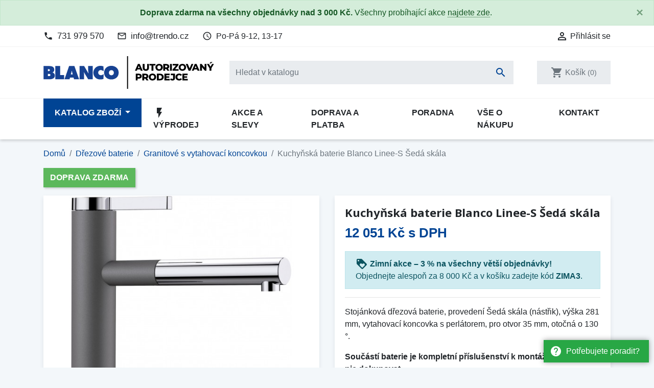

--- FILE ---
content_type: text/html; charset=utf-8
request_url: https://eshop-blanco.cz/granitove-s-vytahovaci-koncovkou/16670-linee-s-seda-skala-518804-4020684589789.html
body_size: 27822
content:
<!doctype html>
<html lang="cs">

  <head>
    
      
  <link rel="preconnect" href="//fonts.gstatic.com/" crossorigin>
<link rel="preconnect" href="//ajax.googleapis.com" crossorigin>
<script type="text/javascript">
    WebFontConfig = {
        google: { families: [ 'Noto+Sans:400,700' ] }
    };
    (function() {
        var wf = document.createElement('script');
        wf.src = 'https://ajax.googleapis.com/ajax/libs/webfont/1/webfont.js';
        wf.type = 'text/javascript';
        wf.async = 'true';
        var s = document.getElementsByTagName('script')[0];
        s.parentNode.insertBefore(wf, s);
    })(); </script>


  <meta charset="utf-8">


  <meta http-equiv="x-ua-compatible" content="ie=edge">


  <!-- Preconnect to marketing services -->
  <link rel="preconnect" href="//connect.facebook.net">
  <link rel="preconnect" href="//googleads.g.doubleclick.net">
  <link rel="preconnect" href="//v2.zopim.com">
  <link rel="preconnect" href="//www.facebook.com">
  <link rel="preconnect" href="//www.google-analytics.com">
  <link rel="preconnect" href="//www.google.com">
  <link rel="preconnect" href="//www.google.cz">
  <link rel="preconnect" href="//www.googleadservices.com">


  <link rel="canonical" href="https://eshop-blanco.cz/granitove-s-vytahovaci-koncovkou/16670-linee-s-seda-skala-518804-4020684589789.html">

  <!-- Meta information -->
  <title>Kuchyňská baterie Blanco Linee-S Šedá skála 518804 | eshop-blanco.cz</title>
  <meta name="description" content="Stojánková dřezová baterie, provedení Šedá skála (nástřik), výška 281 mm, vytahovací koncovka s perlátorem, pro otvor 35 mm, otočná o 130 °.Součástí baterie je kompletní příslušenství k montáži. Není třeba nic dokupovat.">
  
        
      <link rel="canonical" href="https://eshop-blanco.cz/granitove-s-vytahovaci-koncovkou/16670-linee-s-seda-skala-518804-4020684589789.html">
    
        
  
<meta property="og:title" content="Kuchyňská baterie Blanco Linee-S Šedá skála 518804 | eshop-blanco.cz"/>
<meta property="og:description" content="Stojánková dřezová baterie, provedení Šedá skála (nástřik), výška 281 mm, vytahovací koncovka s perlátorem, pro otvor 35 mm, otočná o 130 °.Součástí baterie je kompletní příslušenství k montáži. Není třeba nic dokupovat."/>
<meta property="og:type" content="website"/>
<meta property="og:url" content="https://eshop-blanco.cz/granitove-s-vytahovaci-koncovkou/16670-linee-s-seda-skala-518804-4020684589789.html"/>
<meta property="og:site_name" content="eshop-blanco.cz"/>

    <meta name="thumbnail" content="https://eshop-blanco.cz/75731-large_default/linee-s-seda-skala-518804.jpg" />
    <link rel="previewimage" href="https://eshop-blanco.cz/75731-large_default/linee-s-seda-skala-518804.jpg" />
    <meta property="og:image" content="https://eshop-blanco.cz/75731-large_default/linee-s-seda-skala-518804.jpg"/>

    <!--
    <PageMap>
        <DataObject type="thumbnail">
        <Attribute name="src" value="https://eshop-blanco.cz/75731-large_default/linee-s-seda-skala-518804.jpg"/>
        <Attribute name="width" value="800"/>
        <Attribute name="height" value="800"/>
        </DataObject>
    </PageMap>
    -->

<script type="application/ld+json">
{
    "@context" : "http://schema.org",
    "@type" : "Organization",
    "name" : "eshop-blanco.cz",
    "url" : "https://eshop-blanco.cz/"
            ,"logo": {
           "@type": "ImageObject",
           "url":"https://eshop-blanco.cz/img/eshop-blancocz-logo-1575834880.jpg"
        }
    }

</script>

<script type="application/ld+json">
{
    "@context":"http://schema.org",
    "@type":"WebPage",
    "isPartOf": {
        "@type":"WebSite",
        "url":  "https://eshop-blanco.cz/",
        "name": "eshop-blanco.cz"
    },
    "name": "Kuchyňská baterie Blanco Linee-S Šedá skála 518804 | eshop-blanco.cz",
    "url":  "https://eshop-blanco.cz/granitove-s-vytahovaci-koncovkou/16670-linee-s-seda-skala-518804-4020684589789.html"
}


</script>
    <script type="application/ld+json">
    {
    "@context": "http://schema.org/",
    "@type": "Product",
    "name": "Kuchyňská baterie Blanco Linee-S Šedá skála",
    "description": "Stojánková dřezová baterie, provedení Šedá skála (nástřik), výška 281 mm, vytahovací koncovka s perlátorem, pro otvor 35 mm, otočná o 130 °.Součástí baterie je kompletní příslušenství k montáži. Není třeba nic dokupovat.",
    "category": "Granitové s vytahovací koncovkou",
	"sku": "16670",
    "gtin13": "4020684589789",    "image" :"https://eshop-blanco.cz/75731-large_default/linee-s-seda-skala-518804.jpg",	"mpn": "518804",    "brand": {
        "@type": "Brand",
        "name": "Blanco"
    },              	
    "offers": {
        "@type": "Offer",
        "priceCurrency": "CZK",
        "name": "Kuchyňská baterie Blanco Linee-S Šedá skála",
        "price": "12051",
        "url": "https://eshop-blanco.cz/granitove-s-vytahovaci-koncovkou/16670-linee-s-seda-skala-518804-4020684589789.html",
        "priceValidUntil": "2026-02-15",
                "image": ["https://eshop-blanco.cz/75731-large_default/linee-s-seda-skala-518804.jpg","https://eshop-blanco.cz/75732-large_default/linee-s-seda-skala-518804.jpg","https://eshop-blanco.cz/75733-large_default/linee-s-seda-skala-518804.jpg","https://eshop-blanco.cz/75734-large_default/linee-s-seda-skala-518804.jpg","https://eshop-blanco.cz/75735-large_default/linee-s-seda-skala-518804.jpg","https://eshop-blanco.cz/75736-large_default/linee-s-seda-skala-518804.jpg","https://eshop-blanco.cz/75737-large_default/linee-s-seda-skala-518804.jpg","https://eshop-blanco.cz/75738-large_default/linee-s-seda-skala-518804.jpg","https://eshop-blanco.cz/75739-large_default/linee-s-seda-skala-518804.jpg","https://eshop-blanco.cz/img/global_images/vzornik_blanco-large_default.jpg"],
                        "gtin13": "4020684589789",
                "mpn": "518804",        "sku": "16670",
                        "availability": "https://schema.org/BackOrder",
        "seller": {
            "@type": "Organization",
            "name": "eshop-blanco.cz"
        }
    }
		

}


    </script>
<script type="application/ld+json">
    {
    "@context": "https://schema.org",
    "@type": "BreadcrumbList",
    "itemListElement": [
        {
    "@type": "ListItem",
    "position": 1,
    "name": "Domů",
    "item": "https://eshop-blanco.cz/"
    },        {
    "@type": "ListItem",
    "position": 2,
    "name": "Dřezové baterie",
    "item": "https://eshop-blanco.cz/454-drezove-baterie"
    },        {
    "@type": "ListItem",
    "position": 3,
    "name": "Granitové s vytahovací koncovkou",
    "item": "https://eshop-blanco.cz/458-granitove-s-vytahovaci-koncovkou"
    },        {
    "@type": "ListItem",
    "position": 4,
    "name": "Kuchyňská baterie Blanco Linee-S Šedá skála",
    "item": "https://eshop-blanco.cz/granitove-s-vytahovaci-koncovkou/16670-linee-s-seda-skala-518804-4020684589789.html"
    }    ]
    }
    </script>

  



  <meta name="viewport" content="width=device-width, initial-scale=1">



  <link rel="icon" type="image/vnd.microsoft.icon" href="https://eshop-blanco.cz/img/favicon.ico?1575835714">
  <link rel="shortcut icon" type="image/x-icon" href="https://eshop-blanco.cz/img/favicon.ico?1575835714">



    <link rel="stylesheet" href="https://eshop-blanco.cz/themes/trendo/assets/cache/theme-93e938205.css" type="text/css" media="all">



  

  <script type="text/javascript">
        var dm_hash = "3GU8JRP1F";
        var dm_mode = 0;
        var prestashop = {"cart":{"products":[],"totals":{"total":{"type":"total","label":"Celkem","amount":0,"value":"0\u00a0K\u010d"},"total_including_tax":{"type":"total","label":"Celkem (s DPH)","amount":0,"value":"0\u00a0K\u010d"},"total_excluding_tax":{"type":"total","label":"Celkem (bez DPH)","amount":0,"value":"0\u00a0K\u010d"}},"subtotals":{"products":{"type":"products","label":"Mezisou\u010det","amount":0,"value":"0\u00a0K\u010d"},"discounts":null,"shipping":{"type":"shipping","label":"Doprava","amount":0,"value":""},"tax":{"type":"tax","label":"v\u010d. DPH","amount":0,"value":"0\u00a0K\u010d"}},"products_count":0,"summary_string":"Produkty","vouchers":{"allowed":1,"added":[]},"discounts":[],"minimalPurchase":0,"minimalPurchaseRequired":""},"currency":{"id":1,"name":"\u010cesk\u00e1 koruna","iso_code":"CZK","iso_code_num":"203","sign":"K\u010d"},"customer":{"lastname":null,"firstname":null,"email":null,"birthday":null,"newsletter":null,"newsletter_date_add":null,"optin":null,"website":null,"company":null,"siret":null,"ape":null,"is_logged":false,"gender":{"type":null,"name":null},"addresses":[]},"country":{"id_zone":"1","id_currency":"1","call_prefix":"420","iso_code":"CZ","active":"1","contains_states":"0","need_identification_number":"0","need_zip_code":"1","zip_code_format":"","display_tax_label":"1","name":"\u010cesko","id":16},"language":{"name":"\u010ce\u0161tina (Czech)","iso_code":"cs","locale":"cs-CZ","language_code":"cs-CZ","active":"1","is_rtl":"0","date_format_lite":"d.m.Y","date_format_full":"d.m.Y H:i:s","id":1},"page":{"title":"","canonical":"https:\/\/eshop-blanco.cz\/granitove-s-vytahovaci-koncovkou\/16670-linee-s-seda-skala-518804-4020684589789.html","meta":{"title":"Kuchy\u0148sk\u00e1 baterie Blanco Linee-S \u0160ed\u00e1 sk\u00e1la 518804 | eshop-blanco.cz","description":"Stoj\u00e1nkov\u00e1 d\u0159ezov\u00e1 baterie, proveden\u00ed \u0160ed\u00e1 sk\u00e1la (n\u00e1st\u0159ik), v\u00fd\u0161ka 281 mm, vytahovac\u00ed koncovka s perl\u00e1torem, pro otvor 35 mm, oto\u010dn\u00e1 o 130 \u00b0.Sou\u010d\u00e1st\u00ed baterie je kompletn\u00ed p\u0159\u00edslu\u0161enstv\u00ed k mont\u00e1\u017ei. Nen\u00ed t\u0159eba nic dokupovat.","keywords":"","robots":"index"},"page_name":"product","body_classes":{"lang-cs":true,"lang-rtl":false,"country-CZ":true,"currency-CZK":true,"layout-full-width":true,"page-product":true,"tax-display-enabled":true,"page-customer-account":false,"product-id-16670":true,"product-Kuchy\u0148sk\u00e1 baterie Blanco Linee-S \u0160ed\u00e1 sk\u00e1la":true,"product-id-category-458":true,"product-id-manufacturer-31":true,"product-id-supplier-0":true,"product-available-for-order":true},"admin_notifications":[],"password-policy":{"feedbacks":{"0":"Velmi slab\u00e9","1":"Slab\u00e9","2":"Pr\u016fm\u011brn\u00fd","3":"Siln\u00e9","4":"Velmi siln\u00e9","Straight rows of keys are easy to guess":"Skupiny stejn\u00fdch znak\u016f je velmi snadn\u00e9 uhodnout","Short keyboard patterns are easy to guess":"Kr\u00e1tk\u00e9 kombinace znak\u016f lze snadno uhodnout","Use a longer keyboard pattern with more turns":"Pou\u017eijte del\u0161\u00ed kombinace znak\u016f z r\u016fzn\u00fdch \u0159ad kl\u00e1vesnice","Repeats like \"aaa\" are easy to guess":"Opakov\u00e1n\u00ed p\u00edsmen jako \u201eaaa\u201c lze snadno uhodnout","Repeats like \"abcabcabc\" are only slightly harder to guess than \"abc\"":"Opakov\u00e1n\u00ed jako \u201eabcabcabc\u201c nen\u00ed o moc t\u011b\u017e\u0161\u00ed uhodnout ne\u017e \u201eabc\u201c","Sequences like abc or 6543 are easy to guess":"Sekvence znak\u016f jako jsou \"abc\" nebo \"6543\" je snadn\u00e9 uhodnout","Recent years are easy to guess":"P\u0159ede\u0161l\u00e9 roky se daj\u00ed lehce uhodnout","Dates are often easy to guess":"Datumy se daj\u00ed lehce uhodnout","This is a top-10 common password":"Toto je jedno z 10 nejpou\u017e\u00edvan\u011bj\u0161\u00edch hesel","This is a top-100 common password":"Toto je jedno ze 100 nejpou\u017e\u00edvan\u011bj\u0161\u00edch hesel","This is a very common password":"Toto je jedno z nejpou\u017e\u00edvan\u011bj\u0161\u00edch hesel","This is similar to a commonly used password":"Toto heslo je velmi podobn\u00e9 \u010dasto pou\u017e\u00edvan\u00e9mu heslu","A word by itself is easy to guess":"Slovo samo o sob\u011b je snadn\u00e9 uhodnout","Names and surnames by themselves are easy to guess":"Jm\u00e9na a p\u0159\u00edjmen\u00ed jdou snadno uhodnout","Common names and surnames are easy to guess":"B\u011b\u017en\u00e1 jm\u00e9na a p\u0159\u00edjmen\u00ed se daj\u00ed lehce uhodnout","Use a few words, avoid common phrases":"Pou\u017eijte n\u011bkolik slov a vyhn\u011bte se b\u011b\u017en\u00fdm fr\u00e1z\u00edm","No need for symbols, digits, or uppercase letters":"Nen\u00ed t\u0159eba pou\u017e\u00edvat symboly, \u010d\u00edsla nebo velk\u00e1 p\u00edsmena","Avoid repeated words and characters":"Vyhn\u011bte se opakov\u00e1n\u00ed slov a znak\u016f","Avoid sequences":"Vyhn\u011bte se sekvenc\u00edm znak\u016f","Avoid recent years":"Vyhn\u011bte se posledn\u00edm rok\u016fm","Avoid years that are associated with you":"Vyhn\u011bte se rok\u016fm, kter\u00e9 jsou s v\u00e1mi spojen\u00e9","Avoid dates and years that are associated with you":"Vyhn\u011bte se dat\u016fm a rok\u016fm, kter\u00e9 jsou s v\u00e1mi spojen\u00e9","Capitalization doesn't help very much":"Velk\u00e1 p\u00edsmena nemaj\u00ed skoro v\u00fdznam","All-uppercase is almost as easy to guess as all-lowercase":"V\u0161echna velk\u00e1 p\u00edsmena jdou uhodnout stejn\u011b snadno jako v\u0161echna mal\u00e1","Reversed words aren't much harder to guess":"Slova psan\u00e1 pozp\u00e1tku nen\u00ed o moc t\u011b\u017e\u0161\u00ed uhodnout","Predictable substitutions like '@' instead of 'a' don't help very much":"P\u0159edv\u00eddateln\u00e1 nahrazen\u00ed znak\u016f jako \u201e@\u201c m\u00edsto \u201ea\u201c nejsou moc u\u017eite\u010dn\u00e1","Add another word or two. Uncommon words are better.":"P\u0159idejte dal\u0161\u00ed slovo nebo dv\u011b. Lep\u0161\u00ed jsou neobvykl\u00e1 slova."}}},"shop":{"name":"eshop-blanco.cz","logo":"https:\/\/eshop-blanco.cz\/img\/eshop-blancocz-logo-1575834880.jpg","stores_icon":"https:\/\/eshop-blanco.cz\/img\/logo_stores.png","favicon":"https:\/\/eshop-blanco.cz\/img\/favicon.ico"},"core_js_public_path":"\/themes\/","urls":{"base_url":"https:\/\/eshop-blanco.cz\/","current_url":"https:\/\/eshop-blanco.cz\/granitove-s-vytahovaci-koncovkou\/16670-linee-s-seda-skala-518804-4020684589789.html","shop_domain_url":"https:\/\/eshop-blanco.cz","img_ps_url":"https:\/\/eshop-blanco.cz\/img\/","img_cat_url":"https:\/\/eshop-blanco.cz\/img\/c\/","img_lang_url":"https:\/\/eshop-blanco.cz\/img\/l\/","img_prod_url":"https:\/\/eshop-blanco.cz\/img\/p\/","img_manu_url":"https:\/\/eshop-blanco.cz\/img\/m\/","img_sup_url":"https:\/\/eshop-blanco.cz\/img\/su\/","img_ship_url":"https:\/\/eshop-blanco.cz\/img\/s\/","img_store_url":"https:\/\/eshop-blanco.cz\/img\/st\/","img_col_url":"https:\/\/eshop-blanco.cz\/img\/co\/","img_url":"https:\/\/eshop-blanco.cz\/themes\/trendo\/assets\/img\/","css_url":"https:\/\/eshop-blanco.cz\/themes\/trendo\/assets\/css\/","js_url":"https:\/\/eshop-blanco.cz\/themes\/trendo\/assets\/js\/","pic_url":"https:\/\/eshop-blanco.cz\/upload\/","theme_assets":"https:\/\/eshop-blanco.cz\/themes\/trendo\/assets\/","theme_dir":"https:\/\/eshop-blanco.cz\/themes\/trendo\/","pages":{"address":"https:\/\/eshop-blanco.cz\/adresa","addresses":"https:\/\/eshop-blanco.cz\/moje-adresy","authentication":"https:\/\/eshop-blanco.cz\/prihlaseni","manufacturer":"https:\/\/eshop-blanco.cz\/znacky","cart":"https:\/\/eshop-blanco.cz\/kosik","category":"https:\/\/eshop-blanco.cz\/index.php?controller=category","cms":"https:\/\/eshop-blanco.cz\/index.php?controller=cms","contact":"https:\/\/eshop-blanco.cz\/kontakt","discount":"https:\/\/eshop-blanco.cz\/moje-slevove-vouchery","guest_tracking":"https:\/\/eshop-blanco.cz\/sledovani-objednavky-hoste","history":"https:\/\/eshop-blanco.cz\/historie-objednavek","identity":"https:\/\/eshop-blanco.cz\/osobni-udaje","index":"https:\/\/eshop-blanco.cz\/","my_account":"https:\/\/eshop-blanco.cz\/muj-ucet","order_confirmation":"https:\/\/eshop-blanco.cz\/potvrzeni-objednavky","order_detail":"https:\/\/eshop-blanco.cz\/index.php?controller=order-detail","order_follow":"https:\/\/eshop-blanco.cz\/sledovani-objednavky","order":"https:\/\/eshop-blanco.cz\/pokladna","order_return":"https:\/\/eshop-blanco.cz\/index.php?controller=order-return","order_slip":"https:\/\/eshop-blanco.cz\/dobropis","pagenotfound":"https:\/\/eshop-blanco.cz\/stranka-nenalezena","password":"https:\/\/eshop-blanco.cz\/obnova-hesla","pdf_invoice":"https:\/\/eshop-blanco.cz\/index.php?controller=pdf-invoice","pdf_order_return":"https:\/\/eshop-blanco.cz\/index.php?controller=pdf-order-return","pdf_order_slip":"https:\/\/eshop-blanco.cz\/index.php?controller=pdf-order-slip","prices_drop":"https:\/\/eshop-blanco.cz\/slevy","product":"https:\/\/eshop-blanco.cz\/index.php?controller=product","registration":"https:\/\/eshop-blanco.cz\/registrace","search":"https:\/\/eshop-blanco.cz\/vyhledavani","sitemap":"https:\/\/eshop-blanco.cz\/mapa-stranek","stores":"https:\/\/eshop-blanco.cz\/prodejny","supplier":"https:\/\/eshop-blanco.cz\/dodavatele","new_products":"https:\/\/eshop-blanco.cz\/novinky","brands":"https:\/\/eshop-blanco.cz\/znacky","register":"https:\/\/eshop-blanco.cz\/registrace","order_login":"https:\/\/eshop-blanco.cz\/pokladna?login=1"},"alternative_langs":[],"actions":{"logout":"https:\/\/eshop-blanco.cz\/?mylogout="},"no_picture_image":{"bySize":{"small_default":{"url":"https:\/\/eshop-blanco.cz\/img\/p\/cs-default-small_default.jpg","width":98,"height":98},"cart_default":{"url":"https:\/\/eshop-blanco.cz\/img\/p\/cs-default-cart_default.jpg","width":125,"height":125},"pdt_180":{"url":"https:\/\/eshop-blanco.cz\/img\/p\/cs-default-pdt_180.jpg","width":180,"height":180},"pdt_300":{"url":"https:\/\/eshop-blanco.cz\/img\/p\/cs-default-pdt_300.jpg","width":300,"height":300},"home_default":{"url":"https:\/\/eshop-blanco.cz\/img\/p\/cs-default-home_default.jpg","width":320,"height":320},"pdt_360":{"url":"https:\/\/eshop-blanco.cz\/img\/p\/cs-default-pdt_360.jpg","width":360,"height":360},"medium_default":{"url":"https:\/\/eshop-blanco.cz\/img\/p\/cs-default-medium_default.jpg","width":452,"height":452},"pdt_540":{"url":"https:\/\/eshop-blanco.cz\/img\/p\/cs-default-pdt_540.jpg","width":540,"height":540},"pdt_590":{"url":"https:\/\/eshop-blanco.cz\/img\/p\/cs-default-pdt_590.jpg","width":590,"height":590},"large_default":{"url":"https:\/\/eshop-blanco.cz\/img\/p\/cs-default-large_default.jpg","width":800,"height":800}},"small":{"url":"https:\/\/eshop-blanco.cz\/img\/p\/cs-default-small_default.jpg","width":98,"height":98},"medium":{"url":"https:\/\/eshop-blanco.cz\/img\/p\/cs-default-pdt_360.jpg","width":360,"height":360},"large":{"url":"https:\/\/eshop-blanco.cz\/img\/p\/cs-default-large_default.jpg","width":800,"height":800},"original":{"url":"https:\/\/eshop-blanco.cz\/img\/p\/cs-default-large_default.jpg","width":800,"height":800},"legend":""}},"configuration":{"display_taxes_label":true,"display_prices_tax_incl":true,"is_catalog":false,"show_prices":true,"opt_in":{"partner":false},"quantity_discount":{"type":"discount","label":"Jednotkov\u00e1 sleva"},"voucher_enabled":1,"return_enabled":0},"field_required":[],"breadcrumb":{"links":[{"title":"Dom\u016f","url":"https:\/\/eshop-blanco.cz\/"},{"title":"D\u0159ezov\u00e9 baterie","url":"https:\/\/eshop-blanco.cz\/454-drezove-baterie"},{"title":"Granitov\u00e9 s vytahovac\u00ed koncovkou","url":"https:\/\/eshop-blanco.cz\/458-granitove-s-vytahovaci-koncovkou"},{"title":"Kuchy\u0148sk\u00e1 baterie Blanco Linee-S \u0160ed\u00e1 sk\u00e1la","url":"https:\/\/eshop-blanco.cz\/granitove-s-vytahovaci-koncovkou\/16670-linee-s-seda-skala-518804-4020684589789.html"}],"count":4},"link":{"protocol_link":"https:\/\/","protocol_content":"https:\/\/"},"time":1769874715,"static_token":"bc1c4285f89ce28ac60be3dc436bb7fa","token":"d2255fdf2d7640ae6ddeddbdbb428b64","debug":false,"modules":{"fsmetagenerator":null}};
        var shaim_facebook_pixel_ps_version = "1.7";
      </script>



  <script async src="https://www.googletagmanager.com/gtag/js?id=G-FNNVDL6EGY"></script>
<script>
  window.dataLayer = window.dataLayer || [];
  function gtag(){dataLayer.push(arguments);}

  gtag('consent', 'default', {
    'ad_storage': 'granted',
    'analytics_storage': 'granted',
    'ad_user_data': 'granted',
    'ad_personalization': 'granted'
  });

  gtag('js', new Date());
  gtag(
    'config',
    'G-FNNVDL6EGY',
    {
      'debug_mode':false
                      }
  );
</script>


                <!-- Měřicí kód Pixel Facebook.com (www.psmoduly.cz / www.openservis.cz) - begin -->
                
        <script>
        if (typeof shaim_facebook_pixel_ajax_postfields === 'undefined') {
        var shaim_facebook_pixel_ajax_postfields = {};
        }
        var shaim_facebook_pixel_ajax_url = 'https://graph.facebook.com/v24.0/1276697982484341/events?access_token=[base64]';
        </script>
        <!-- ConversionAjaxCall - OnlyPixel - begin -->
        <script>
         shaim_facebook_pixel_ajax_postfields['OnlyPixel'] = '[{"event_time":1769874715,"event_source_url":"https:\/\/eshop-blanco.cz\/granitove-s-vytahovaci-koncovkou\/16670-linee-s-seda-skala-518804-4020684589789.html","action_source":"website","user_data":{"external_id":"559959a16642929ed8782f4e13f1e89276384c5c814140ad312a4af65ed2eea2","client_ip_address":"18.191.104.211","client_user_agent":"Mozilla\/5.0 (Macintosh; Intel Mac OS X 10_15_7) AppleWebKit\/537.36 (KHTML, like Gecko) Chrome\/131.0.0.0 Safari\/537.36; ClaudeBot\/1.0; +claudebot@anthropic.com)"},"event_name":"PageView","event_id":"pageview_697e251bb5bc8","custom_data":[]}]';
        </script>
        <!-- ConversionAjaxCall - OnlyPixel - end -->
        
<link rel='preconnect' href='https://www.facebook.com' />
<link rel='dns-prefetch' href='https://www.facebook.com' />
<link rel='preconnect' href='https://www.facebook.net' />
<link rel='dns-prefetch' href='https://www.facebook.net' />
<!-- Facebook Pixel Code -->
<script>
!function(f,b,e,v,n,t,s){if(f.fbq)return;n=f.fbq=function(){n.callMethod?n.callMethod.apply(n,arguments):n.queue.push(arguments)};if(!f._fbq)f._fbq=n;n.push=n;n.loaded=!0;n.version='2.0';n.queue=[];t=b.createElement(e);t.async=!0;t.src=v;s=b.getElementsByTagName(e)[0];s.parentNode.insertBefore(t,s)}(window,document,'script','//connect.facebook.net/cs_CZ/fbevents.js');
fbq('consent', 'grant');
fbq('init', '1276697982484341', {
                'external_id': '559959a16642929ed8782f4e13f1e89276384c5c814140ad312a4af65ed2eea2',
            });
fbq('track', 'PageView', {}, {eventID: 'pageview_697e251bb5bc8'});
</script>
<noscript>
<img height='1' width='1' style='display:none' src='https://www.facebook.com/tr?id=1276697982484341&ev=PageView&noscript=1'/>
</noscript>
<!-- End Facebook Pixel Code -->
                <!-- Měřicí kód Pixel Facebook.com (www.psmoduly.cz / www.openservis.cz) - end -->

<link rel='preconnect' href='https://www.google.com' />
<link rel='dns-prefetch' href='https://www.google.com' />
<link rel='preconnect' href='https://www.google.cz' />
<link rel='dns-prefetch' href='https://www.google.cz' />
<link rel='preconnect' href='https://www.googletagmanager.com' />
<link rel='dns-prefetch' href='https://www.googletagmanager.com' />


        <!-- Global site tag (gtag.js) - Google AdWords: AW-845249670 -->
        <script async src="https://www.googletagmanager.com/gtag/js?id=AW-845249670"></script>
        <script data-keepinline="true">
        window.dataLayer = window.dataLayer || [];
        function gtag(){dataLayer.push(arguments);}
  
        gtag('consent', 'default', {
  'ad_storage': 'granted',
  'ad_user_data': 'granted',
  'ad_personalization': 'granted',
  'analytics_storage': 'granted',
  'personalization_storage': 'granted',
        });
  
        gtag('js', new Date());
        gtag('config', 'AW-845249670', {'allow_enhanced_conversions':true});
        </script>
        <!-- Event snippet for each page -->
                <script data-keepinline="true">
                gtag('event', 'page_view', {
                'google_business_vertical': 'retail',
                'send_to': 'AW-845249670',
                'ecomm_prodid': 16670,
                'ecomm_pagetype': 'product'
                , 'ecomm_totalvalue': 9960
                    ,'ecomm_currency': 'CZK'
                , 'ecomm_category': 'Granitové s vytahovací koncovkou'
                , 'isSaleItem': false
                , 'isNewItem': false
                });
                </script>
                



    
  </head>

  <body id="product" class="lang-cs country-cz currency-czk layout-full-width page-product tax-display-enabled product-id-16670 product-kuchynska-baterie-blanco-linee-s-Seda-skala product-id-category-458 product-id-manufacturer-31 product-id-supplier-0 product-available-for-order">

          <a href="/kontakt" class="help-prompt-desktop">
        <i class="material-icons mr-2">help</i>Potřebujete poradit?
      </a>
     
      <div class="help-prompt-mobile">
                  <a href="/kontakt" class="btn full-version"><i class="material-icons mr-2">help</i><span>Potřebujete poradit?</a>
          <a href="/kontakt" class="btn short-version"><i class="material-icons mr-2">help</i><span>Kontakt</a>
                          <a href="/kosik?action=show" class="btn full-version"><i class="material-icons mr-2">shopping_cart</i>Jít k pokladně</a>
          <a href="/kosik?action=show" class="btn short-version"><i class="material-icons mr-2">shopping_cart</i>K pokladně</a>
              </div>

    
      <div class="modal fade tox-mainmenu tox-mainmenu--mobile" id="toxMainmenuMobile" tabindex="-1" role="dialog"
  data-modal-hide-mobile>
  <div class="modal-dialog modal-dialog__offcanvas" role="document">
    <div class="modal-content">
      <div class="modal-header">
        <button type="button" class="close" data-dismiss="modal" aria-label="Zavřít">
          <span aria-hidden="true">&times;</span>
        </button>
      </div>
      <div class="modal-body">
        <nav class="navbar">
          <ul class="navbar-nav">
                                          <li class="nav-item with-submenu menu-item-full-width menu-item-with-categories menu-item-highlighted">
                  <div class="nav-row">
                    <a class="nav-link" href="/2-katalog" >Katalog zboží</a>
                    <div class="submenu-toggler collapsed" data-toggle="collapse"
                      data-target="#toxMainmenuCollapse1" aria-expanded="false">
                      <i class="material-icons add">add</i>
                      <i class="material-icons remove">remove</i>
                    </div>
                  </div>
                  <div class="collapse submenu" id="toxMainmenuCollapse1">
                    <div class="menu-categories"><div class="row half-gutters">
	<div class="col-xl-6 col-12 menu-category">
		<a href="/486-zvyhodnene-sety" class="image">
			<img class="img-fluid" src="/c/486-category_default_2x/zvyhodnene-sety.jpg" alt="Zvýhodněné sety">
		</a>
		<div class="category-content-wrapper">
			<a href="/486-zvyhodnene-sety" class="name">Zvýhodněné sety</a>
			<div class="subcategories"><a href="/487-granitovy-drez-baterie">Granitový dřez + baterie</a><a href="/492-nerezovy-drez-baterie">Nerezový dřez + baterie</a>
			</div>
		</div>
	</div>
	<div class="col-xl-6 col-12 menu-category">
		<a href="/463-kuchynske-drezy" class="image">
			<img class="img-fluid" src="/c/463-category_default_2x/kuchynske-drezy.jpg" alt="Kuchyňské dřezy">
		</a>
		<div class="category-content-wrapper">
			<a href="/463-kuchynske-drezy" class="name">Kuchyňské dřezy</a>
			<div class="subcategories"><a href="/464-granitove-drezy">Granitové dřezy</a><a href="/471-nerezove-drezy">Nerezové dřezy</a><a href="/526-keramicke-drezy">Keramické dřezy</a><a href="/516-doplnky-a-prislusenstvi">Doplňky a příslušenství</a>
			</div>
		</div>
	</div>
	<div class="col-xl-6 col-12 menu-category">
		<a href="/454-drezove-baterie" class="image">
			<img class="img-fluid" src="/c/454-category_default_2x/drezove-baterie.jpg" alt="Dřezové baterie">
		</a>
		<div class="category-content-wrapper">
			<a href="/454-drezove-baterie" class="name">Dřezové baterie</a>
			<div class="subcategories"><a href="/455-stojankove-bez-sprchy">Stojánkové bez sprchy</a><a href="/456-stojankove-s-vytahovaci-koncovkou">Stojánkové s vytahovací koncovkou</a><a href="/459-stojankove-se-sprchou">Stojánkové se sprchou</a><a href="/457-granitove-bez-sprchy">Granitové bez sprchy</a><a href="/458-granitove-s-vytahovaci-koncovkou">Granitové s vytahovací koncovkou</a><a href="/524-granitove-se-sprchou">Granitové se sprchou</a><a href="/543-vhodne-pro-montaz-pod-okno">Vhodné pro montáž pod okno</a><a href="/550-2v1-na-filtrovanou-i-uzitkovou-vodu">2v1 - na filtrovanou i užitkovou vodu</a><a href="/552-retro-baterie">Retro baterie</a><a href="/554-beztlakove-baterie">Beztlakové baterie</a><a href="/544-prislusenstvi">Příslušenství</a>
			</div>
		</div>
	</div>
	<div class="col-xl-6 col-12 menu-category">
		<a href="/520-odpadkove-kose" class="image">
			<img class="img-fluid" src="/c/520-category_default_2x/odpadkove-kose.jpg" alt="Odpadkové koše">
		</a>
		<div class="category-content-wrapper">
			<a href="/520-odpadkove-kose" class="name">Odpadkové koše</a>
			<div class="subcategories"><a href="/547-s-celnim-vysuvem">S čelním výsuvem</a><a href="/551-s-rucnim-vysuvem">S ručním výsuvem</a><a href="/548-do-zasuvky">Do zásuvky</a><a href="/549-na-dvirka">Na dvířka</a><a href="/566-do-pracovni-desky">Do pracovní desky</a><a href="/546-doplnky-a-nahradni-dily">Doplňky a náhradní díly</a>
			</div>
		</div>
	</div>
	<div class="col-xl-6 col-12 menu-category">
		<a href="/535-drtice-odpadu" class="image">
			<img class="img-fluid" src="/c/535-category_default_2x/drtice-odpadu.jpg" alt="Drtiče odpadu">
		</a>
		<div class="category-content-wrapper">
			<a href="/535-drtice-odpadu" class="name">Drtiče odpadu</a>
			<div class="subcategories"><a href="/556-prislusenstvi">Příslušenství</a>
			</div>
		</div>
	</div></div></div>
                  </div>
                </li>
                                                        <li class="nav-item ">
                  <a class="nav-link" href="/vyprodej" ><i class="material-icons">flash_on</i> Výprodej</a>
                </li>
                                                        <li class="nav-item ">
                  <a class="nav-link" href="/content/11-proc-nakoupit-u-nas" >Akce a slevy</a>
                </li>
                                                        <li class="nav-item ">
                  <a class="nav-link" href="/content/1-dodani-platba" >Doprava a platba</a>
                </li>
                                                        <li class="nav-item ">
                  <a class="nav-link" href="/poradna" >Poradna</a>
                </li>
                                                        <li class="nav-item ">
                  <a class="nav-link" href="/content/104-vse-o-nakupu" >Vše o nákupu</a>
                </li>
                                                        <li class="nav-item ">
                  <a class="nav-link" href="/kontakt" >Kontakt</a>
                </li>
                                    </ul>
        </nav>
        <div class="mobile-menu-contact">
                                  <p><i class="material-icons mr-2">phone</i><a href="tel:+420731979570">731 979 570</a></p>
                                  <p><i class="material-icons mr-2">mail_outline</i><a href="mailto:info@trendo.cz">info@trendo.cz</a></p>
                                  <p><i class="material-icons mr-2">access_time</i>Po-Pá 9-12, 13-17</p>
                              </div>  
        <div id="_mobile_currency_selector"></div>
        <div id="_desktop_language_selector"></div>
      </div>
    </div>
  </div>
</div>

    

    <main>
      
              

      <header id="header" class="l-header">
        
          
  <div class="header-banner">
    <div class="alert alert-success  text-center alert-dismissible mb-0 fade show" role="alert" data-closablebannerid="banner45132">
  <strong>Doprava zdarma na všechny objednávky nad 3&nbsp;000&nbsp;Kč.</strong> <br class="d-inline-block d-md-none">Všechny probíhající akce <a class="a-dotted" style="color:#155724;" href="/content/11-proc-nakoupit-u-nas">najdete zde</a>.
  <button type="button" class="close" data-dismiss="alert" aria-label="Close">
    <span aria-hidden="true">&times;</span>
  </button>
</div>
  </div>



  <nav class="header-nav border-bottom">
    <div class="container header__container">
            <div class="row d-none d-md-flex align-items-center justify-content-between">
        <div class="col-auto d-flex align-items-center">
            <span class="header-contact-desktop-1"><i class="material-icons mr-2">phone</i><a href="tel:+420731979570">731 979 570</a></span>
<span class="header-contact-desktop-2"><i class="material-icons mr-2">mail_outline</i><a href="mailto:info@trendo.cz">info@trendo.cz</a></span>
<span class="header-contact-desktop-3 d-none d-lg-flex"><i class="material-icons mr-2">access_time</i><span>Po-Pá 9-12, 13-17</span></span>
           
        </div>
        <div class="col-auto d-flex align-items-center displayNav2 right-nav">
            <div id="_desktop_user_info">
  <div class="user-info">
      <a href="https://eshop-blanco.cz/muj-ucet" class="" title="Přihlášení k vašemu zákaznickému účtu" rel="nofollow">
      <i class="material-icons">&#xE7FF;</i>&nbsp;<span class="d-none d-md-inline">Přihlásit se</span>
    </a>
    </div>
</div>

        </div>
      </div>

            <div class="d-md-none header--mobile no-gutters">
        <div class="col-8">
          <div class="top-logo" id="_mobile_logo"></div>
        </div>
        <div class="col-4 mobile-user right-nav">
          <div id="_mobile_user_info"></div>
          <div id="_mobile_cart" class="mobile-cart flex-shrink-0"></div>
        </div>
      </div>
    </div>
  </nav>



    <div class="header-top border-bottom d-none d-md-block">
    <div class="container">
      <div class="row align-items-center">
        <div class="col-auto" id="_desktop_logo">
          <a href="https://eshop-blanco.cz/" class="d-block">
            <img class="logo img-fluid" src="/img/logos/eshopblancocz.svg" alt="eshop-blanco.cz">
          </a>
        </div>
        <div class="col">
          <!-- Block search module TOP -->
<div class="search-widget align-self-center py-3" data-search-widget data-search-controller-url="//eshop-blanco.cz/vyhledavani">
	<form method="get" action="//eshop-blanco.cz/vyhledavani">
		<input type="hidden" name="controller" value="search">
		<div class="input-group">
			<input class="form-control" type="text" name="s" value="" placeholder="Hledat v katalogu" aria-label="Vyhledávání">
			<button type="submit" class="btn btn-link">
				<i class="material-icons search">&#xE8B6;</i>
				<span class="d-none">Vyhledávání</span>
			</button>
		</div>
	</form>
</div>
<!-- /Block search module TOP -->

        </div>
        <div class="col-auto">
          <div id="_desktop_cart" class="ml-3">
  <div class="blockcart cart-preview inactive" data-refresh-url="//eshop-blanco.cz/module/ps_shoppingcart/ajax">
    <div class="shopping-cart">
              <span><i class="material-icons blockcart__icon">shopping_cart</i></span>
        <span class="visible--desktop blockcart__label">Košík</span>
        <span class="cart-products-count small blockcart__count">(0)</span>
          </div>
  </div>
</div>

        </div>
      </div>
    </div>
  </div>
  <div class="tox-mainmenu tox-mainmenu--desktop">
  <div class="container">

    <nav class="navbar navbar--desktop d-none d-xl-flex">
      <ul class="navbar-nav">
                              <li class="nav-item dropdown menu-item-full-width menu-item-with-categories menu-item-highlighted">
              <a class="nav-link dropdown-toggle" href="/2-katalog"                 id="toxMainmenuDropdown1" aria-haspopup="true" aria-expanded="false">
                Katalog zboží
              </a>
              <div class="dropdown-menu" aria-labelledby="toxMainmenuDropdown1">
                <div class="menu-categories"><div class="row half-gutters">
	<div class="col-xl-6 col-12 menu-category">
		<a href="/486-zvyhodnene-sety" class="image">
			<img class="img-fluid" src="/c/486-category_default_2x/zvyhodnene-sety.jpg" alt="Zvýhodněné sety">
		</a>
		<div class="category-content-wrapper">
			<a href="/486-zvyhodnene-sety" class="name">Zvýhodněné sety</a>
			<div class="subcategories"><a href="/487-granitovy-drez-baterie">Granitový dřez + baterie</a><a href="/492-nerezovy-drez-baterie">Nerezový dřez + baterie</a>
			</div>
		</div>
	</div>
	<div class="col-xl-6 col-12 menu-category">
		<a href="/463-kuchynske-drezy" class="image">
			<img class="img-fluid" src="/c/463-category_default_2x/kuchynske-drezy.jpg" alt="Kuchyňské dřezy">
		</a>
		<div class="category-content-wrapper">
			<a href="/463-kuchynske-drezy" class="name">Kuchyňské dřezy</a>
			<div class="subcategories"><a href="/464-granitove-drezy">Granitové dřezy</a><a href="/471-nerezove-drezy">Nerezové dřezy</a><a href="/526-keramicke-drezy">Keramické dřezy</a><a href="/516-doplnky-a-prislusenstvi">Doplňky a příslušenství</a>
			</div>
		</div>
	</div>
	<div class="col-xl-6 col-12 menu-category">
		<a href="/454-drezove-baterie" class="image">
			<img class="img-fluid" src="/c/454-category_default_2x/drezove-baterie.jpg" alt="Dřezové baterie">
		</a>
		<div class="category-content-wrapper">
			<a href="/454-drezove-baterie" class="name">Dřezové baterie</a>
			<div class="subcategories"><a href="/455-stojankove-bez-sprchy">Stojánkové bez sprchy</a><a href="/456-stojankove-s-vytahovaci-koncovkou">Stojánkové s vytahovací koncovkou</a><a href="/459-stojankove-se-sprchou">Stojánkové se sprchou</a><a href="/457-granitove-bez-sprchy">Granitové bez sprchy</a><a href="/458-granitove-s-vytahovaci-koncovkou">Granitové s vytahovací koncovkou</a><a href="/524-granitove-se-sprchou">Granitové se sprchou</a><a href="/543-vhodne-pro-montaz-pod-okno">Vhodné pro montáž pod okno</a><a href="/550-2v1-na-filtrovanou-i-uzitkovou-vodu">2v1 - na filtrovanou i užitkovou vodu</a><a href="/552-retro-baterie">Retro baterie</a><a href="/554-beztlakove-baterie">Beztlakové baterie</a><a href="/544-prislusenstvi">Příslušenství</a>
			</div>
		</div>
	</div>
	<div class="col-xl-6 col-12 menu-category">
		<a href="/520-odpadkove-kose" class="image">
			<img class="img-fluid" src="/c/520-category_default_2x/odpadkove-kose.jpg" alt="Odpadkové koše">
		</a>
		<div class="category-content-wrapper">
			<a href="/520-odpadkove-kose" class="name">Odpadkové koše</a>
			<div class="subcategories"><a href="/547-s-celnim-vysuvem">S čelním výsuvem</a><a href="/551-s-rucnim-vysuvem">S ručním výsuvem</a><a href="/548-do-zasuvky">Do zásuvky</a><a href="/549-na-dvirka">Na dvířka</a><a href="/566-do-pracovni-desky">Do pracovní desky</a><a href="/546-doplnky-a-nahradni-dily">Doplňky a náhradní díly</a>
			</div>
		</div>
	</div>
	<div class="col-xl-6 col-12 menu-category">
		<a href="/535-drtice-odpadu" class="image">
			<img class="img-fluid" src="/c/535-category_default_2x/drtice-odpadu.jpg" alt="Drtiče odpadu">
		</a>
		<div class="category-content-wrapper">
			<a href="/535-drtice-odpadu" class="name">Drtiče odpadu</a>
			<div class="subcategories"><a href="/556-prislusenstvi">Příslušenství</a>
			</div>
		</div>
	</div></div></div>
              </div>
            </li>
                                        <li class="nav-item ">
              <a class="nav-link" href="/vyprodej" ><i class="material-icons">flash_on</i> Výprodej</a>
            </li>
                                        <li class="nav-item ">
              <a class="nav-link" href="/content/11-proc-nakoupit-u-nas" >Akce a slevy</a>
            </li>
                                        <li class="nav-item ">
              <a class="nav-link" href="/content/1-dodani-platba" >Doprava a platba</a>
            </li>
                                        <li class="nav-item ">
              <a class="nav-link" href="/poradna" >Poradna</a>
            </li>
                                        <li class="nav-item ">
              <a class="nav-link" href="/content/104-vse-o-nakupu" >Vše o nákupu</a>
            </li>
                                        <li class="nav-item ">
              <a class="nav-link" href="/kontakt" >Kontakt</a>
            </li>
                        </ul>
    </nav>

    <div class="mobile-menu-actions-wrapper d-flex d-xl-none">
      <button class="btn menu-button d-flex d-xl-none" data-toggle="modal" data-target="#toxMainmenuMobile">
        <i class="material-icons d-inline">&#xE5D2;</i>
        <span>MENU</span>
      </button>
      <button class="btn search-button d-flex d-md-none" data-toggle="modal" data-target="#mobile_search_menu_wrapper">
        <i class="material-icons d-inline">search</i>
      </button>
    </div>

  </div>
</div>


        
      </header>

      
        
<aside id="notifications" class="notifications-container">
    
    
    
    </aside>
      
        
        <section id="wrapper" class="l-wrapper">
        
          
            <nav data-depth="4">
  <ol class="breadcrumb">
            
                            <li class="breadcrumb-item">
                <a itemprop="item" href="https://eshop-blanco.cz/">
                        <span itemprop="name">Domů</span>
                    </a>
                    </li>
        
            
                            <li class="breadcrumb-item">
                <a itemprop="item" href="https://eshop-blanco.cz/454-drezove-baterie">
                        <span itemprop="name">Dřezové baterie</span>
                    </a>
                    </li>
        
            
                            <li class="breadcrumb-item">
                <a itemprop="item" href="https://eshop-blanco.cz/458-granitove-s-vytahovaci-koncovkou">
                        <span itemprop="name">Granitové s vytahovací koncovkou</span>
                    </a>
                    </li>
        
            
                            <li class="breadcrumb-item active">
                                <span itemprop="name">Kuchyňská baterie Blanco Linee-S Šedá skála</span>
                    </li>
        
      </ol>
</nav>
          
            <div class="row">
          

          
  <div id="content-wrapper" class="col-12">
    
    
  <section id="main">
    <meta itemprop="url" content="https://eshop-blanco.cz/granitove-s-vytahovaci-koncovkou/16670-linee-s-seda-skala-518804-4020684589789.html">

    
         <ul class="product-flags product-flags-top">
          <li class="product-flag flag-shipping">Doprava zdarma</li>
      </ul>
      

    <div class="row mb-2">
      <div class="col-md-6">         
          <section class="page-content--product" id="content">
            
              
                <div class="images-container">
  
    <div class="position-relative mb-2">
      <div class="products-imagescover"
        data-slick='{"rows": 0,"slidesToShow": 1,"arrows":false,"autoplay":false}'
        data-count="10">

        
                  <div class="product-img" data-mainimage-id="75731">
            <div class="rc">
              <img class="img-fluid lazyload" srcset="https://eshop-blanco.cz/75731-medium_default/linee-s-seda-skala-518804.jpg 452w,
                https://eshop-blanco.cz/75731-pdt_180/linee-s-seda-skala-518804.jpg 180w,
                https://eshop-blanco.cz/75731-pdt_300/linee-s-seda-skala-518804.jpg 300w,
                https://eshop-blanco.cz/75731-pdt_360/linee-s-seda-skala-518804.jpg 360w,
                https://eshop-blanco.cz/75731-pdt_540/linee-s-seda-skala-518804.jpg 540w,
                https://eshop-blanco.cz/75731-pdt_590/linee-s-seda-skala-518804.jpg 590w" sizes="(min-width: 1300px) 590px, (min-width: 768px) 50vw, 100vw"
                src="https://eshop-blanco.cz/75731-medium_default/linee-s-seda-skala-518804.jpg"
                                  alt="Kuchyňská baterie Blanco Linee-S Šedá skála" title="Kuchyňská baterie Blanco Linee-S Šedá skála" 
                >
            </div>
          </div>
                  <div class="product-img" data-mainimage-id="75732">
            <div class="rc">
              <img class="img-fluid lazyload" data-srcset="https://eshop-blanco.cz/75732-medium_default/linee-s-seda-skala-518804.jpg 452w,
                https://eshop-blanco.cz/75732-pdt_180/linee-s-seda-skala-518804.jpg 180w,
                https://eshop-blanco.cz/75732-pdt_300/linee-s-seda-skala-518804.jpg 300w,
                https://eshop-blanco.cz/75732-pdt_360/linee-s-seda-skala-518804.jpg 360w,
                https://eshop-blanco.cz/75732-pdt_540/linee-s-seda-skala-518804.jpg 540w,
                https://eshop-blanco.cz/75732-pdt_590/linee-s-seda-skala-518804.jpg 590w" sizes="(min-width: 1300px) 590px, (min-width: 768px) 50vw, 100vw"
                data-src="https://eshop-blanco.cz/75732-medium_default/linee-s-seda-skala-518804.jpg"
                                  alt="Kuchyňská baterie Blanco Linee-S Šedá skála" title="Kuchyňská baterie Blanco Linee-S Šedá skála" 
                >
            </div>
          </div>
                  <div class="product-img" data-mainimage-id="75733">
            <div class="rc">
              <img class="img-fluid lazyload" data-srcset="https://eshop-blanco.cz/75733-medium_default/linee-s-seda-skala-518804.jpg 452w,
                https://eshop-blanco.cz/75733-pdt_180/linee-s-seda-skala-518804.jpg 180w,
                https://eshop-blanco.cz/75733-pdt_300/linee-s-seda-skala-518804.jpg 300w,
                https://eshop-blanco.cz/75733-pdt_360/linee-s-seda-skala-518804.jpg 360w,
                https://eshop-blanco.cz/75733-pdt_540/linee-s-seda-skala-518804.jpg 540w,
                https://eshop-blanco.cz/75733-pdt_590/linee-s-seda-skala-518804.jpg 590w" sizes="(min-width: 1300px) 590px, (min-width: 768px) 50vw, 100vw"
                data-src="https://eshop-blanco.cz/75733-medium_default/linee-s-seda-skala-518804.jpg"
                                  alt="Kuchyňská baterie Blanco Linee-S Šedá skála" title="Kuchyňská baterie Blanco Linee-S Šedá skála" 
                >
            </div>
          </div>
                  <div class="product-img" data-mainimage-id="75734">
            <div class="rc">
              <img class="img-fluid lazyload" data-srcset="https://eshop-blanco.cz/75734-medium_default/linee-s-seda-skala-518804.jpg 452w,
                https://eshop-blanco.cz/75734-pdt_180/linee-s-seda-skala-518804.jpg 180w,
                https://eshop-blanco.cz/75734-pdt_300/linee-s-seda-skala-518804.jpg 300w,
                https://eshop-blanco.cz/75734-pdt_360/linee-s-seda-skala-518804.jpg 360w,
                https://eshop-blanco.cz/75734-pdt_540/linee-s-seda-skala-518804.jpg 540w,
                https://eshop-blanco.cz/75734-pdt_590/linee-s-seda-skala-518804.jpg 590w" sizes="(min-width: 1300px) 590px, (min-width: 768px) 50vw, 100vw"
                data-src="https://eshop-blanco.cz/75734-medium_default/linee-s-seda-skala-518804.jpg"
                                  alt="Kuchyňská baterie Blanco Linee-S Šedá skála" title="Kuchyňská baterie Blanco Linee-S Šedá skála" 
                >
            </div>
          </div>
                  <div class="product-img" data-mainimage-id="75735">
            <div class="rc">
              <img class="img-fluid lazyload" data-srcset="https://eshop-blanco.cz/75735-medium_default/linee-s-seda-skala-518804.jpg 452w,
                https://eshop-blanco.cz/75735-pdt_180/linee-s-seda-skala-518804.jpg 180w,
                https://eshop-blanco.cz/75735-pdt_300/linee-s-seda-skala-518804.jpg 300w,
                https://eshop-blanco.cz/75735-pdt_360/linee-s-seda-skala-518804.jpg 360w,
                https://eshop-blanco.cz/75735-pdt_540/linee-s-seda-skala-518804.jpg 540w,
                https://eshop-blanco.cz/75735-pdt_590/linee-s-seda-skala-518804.jpg 590w" sizes="(min-width: 1300px) 590px, (min-width: 768px) 50vw, 100vw"
                data-src="https://eshop-blanco.cz/75735-medium_default/linee-s-seda-skala-518804.jpg"
                                  alt="Kuchyňská baterie Blanco Linee-S Šedá skála" title="Kuchyňská baterie Blanco Linee-S Šedá skála" 
                >
            </div>
          </div>
                  <div class="product-img" data-mainimage-id="75736">
            <div class="rc">
              <img class="img-fluid lazyload" data-srcset="https://eshop-blanco.cz/75736-medium_default/linee-s-seda-skala-518804.jpg 452w,
                https://eshop-blanco.cz/75736-pdt_180/linee-s-seda-skala-518804.jpg 180w,
                https://eshop-blanco.cz/75736-pdt_300/linee-s-seda-skala-518804.jpg 300w,
                https://eshop-blanco.cz/75736-pdt_360/linee-s-seda-skala-518804.jpg 360w,
                https://eshop-blanco.cz/75736-pdt_540/linee-s-seda-skala-518804.jpg 540w,
                https://eshop-blanco.cz/75736-pdt_590/linee-s-seda-skala-518804.jpg 590w" sizes="(min-width: 1300px) 590px, (min-width: 768px) 50vw, 100vw"
                data-src="https://eshop-blanco.cz/75736-medium_default/linee-s-seda-skala-518804.jpg"
                                  alt="Kuchyňská baterie Blanco Linee-S Šedá skála" title="Kuchyňská baterie Blanco Linee-S Šedá skála" 
                >
            </div>
          </div>
                  <div class="product-img" data-mainimage-id="75737">
            <div class="rc">
              <img class="img-fluid lazyload" data-srcset="https://eshop-blanco.cz/75737-medium_default/linee-s-seda-skala-518804.jpg 452w,
                https://eshop-blanco.cz/75737-pdt_180/linee-s-seda-skala-518804.jpg 180w,
                https://eshop-blanco.cz/75737-pdt_300/linee-s-seda-skala-518804.jpg 300w,
                https://eshop-blanco.cz/75737-pdt_360/linee-s-seda-skala-518804.jpg 360w,
                https://eshop-blanco.cz/75737-pdt_540/linee-s-seda-skala-518804.jpg 540w,
                https://eshop-blanco.cz/75737-pdt_590/linee-s-seda-skala-518804.jpg 590w" sizes="(min-width: 1300px) 590px, (min-width: 768px) 50vw, 100vw"
                data-src="https://eshop-blanco.cz/75737-medium_default/linee-s-seda-skala-518804.jpg"
                                  alt="Kuchyňská baterie Blanco Linee-S Šedá skála" title="Kuchyňská baterie Blanco Linee-S Šedá skála" 
                >
            </div>
          </div>
                  <div class="product-img" data-mainimage-id="75738">
            <div class="rc">
              <img class="img-fluid lazyload" data-srcset="https://eshop-blanco.cz/75738-medium_default/linee-s-seda-skala-518804.jpg 452w,
                https://eshop-blanco.cz/75738-pdt_180/linee-s-seda-skala-518804.jpg 180w,
                https://eshop-blanco.cz/75738-pdt_300/linee-s-seda-skala-518804.jpg 300w,
                https://eshop-blanco.cz/75738-pdt_360/linee-s-seda-skala-518804.jpg 360w,
                https://eshop-blanco.cz/75738-pdt_540/linee-s-seda-skala-518804.jpg 540w,
                https://eshop-blanco.cz/75738-pdt_590/linee-s-seda-skala-518804.jpg 590w" sizes="(min-width: 1300px) 590px, (min-width: 768px) 50vw, 100vw"
                data-src="https://eshop-blanco.cz/75738-medium_default/linee-s-seda-skala-518804.jpg"
                                  alt="Kuchyňská baterie Blanco Linee-S Šedá skála" title="Kuchyňská baterie Blanco Linee-S Šedá skála" 
                >
            </div>
          </div>
                  <div class="product-img" data-mainimage-id="75739">
            <div class="rc">
              <img class="img-fluid lazyload" data-srcset="https://eshop-blanco.cz/75739-medium_default/linee-s-seda-skala-518804.jpg 452w,
                https://eshop-blanco.cz/75739-pdt_180/linee-s-seda-skala-518804.jpg 180w,
                https://eshop-blanco.cz/75739-pdt_300/linee-s-seda-skala-518804.jpg 300w,
                https://eshop-blanco.cz/75739-pdt_360/linee-s-seda-skala-518804.jpg 360w,
                https://eshop-blanco.cz/75739-pdt_540/linee-s-seda-skala-518804.jpg 540w,
                https://eshop-blanco.cz/75739-pdt_590/linee-s-seda-skala-518804.jpg 590w" sizes="(min-width: 1300px) 590px, (min-width: 768px) 50vw, 100vw"
                data-src="https://eshop-blanco.cz/75739-medium_default/linee-s-seda-skala-518804.jpg"
                                  alt="Kuchyňská baterie Blanco Linee-S Šedá skála" title="Kuchyňská baterie Blanco Linee-S Šedá skála" 
                >
            </div>
          </div>
                  <div class="product-img" data-mainimage-id="715292779">
            <div class="rc">
              <img class="img-fluid lazyload" data-srcset="https://eshop-blanco.cz/img/global_images/vzornik_blanco-medium_default.jpg 452w,
                https://eshop-blanco.cz/img/global_images/vzornik_blanco-pdt_180.jpg 180w,
                https://eshop-blanco.cz/img/global_images/vzornik_blanco-pdt_300.jpg 300w,
                https://eshop-blanco.cz/img/global_images/vzornik_blanco-pdt_360.jpg 360w,
                https://eshop-blanco.cz/img/global_images/vzornik_blanco-pdt_540.jpg 540w,
                https://eshop-blanco.cz/img/global_images/vzornik_blanco-pdt_590.jpg 590w" sizes="(min-width: 1300px) 590px, (min-width: 768px) 50vw, 100vw"
                data-src="https://eshop-blanco.cz/img/global_images/vzornik_blanco-medium_default.jpg"
                                  alt="Vzorník granitu Blanco" title="Vzorník granitu Blanco" 
                >
            </div>
          </div>
              </div>

              <button type="button" class="btn btn-link btn-zoom product-layer-zoom">
          <i class="material-icons zoom-in">&#xE8FF;</i>
        </button>
      
    </div>
  

  
          <div class="product-thumbs js-qv-product-images" data-count="10">
                          <div class="product-thumb active" data-thumbimage-id="75731"
            data-gotoslide-id="1">
            <div class="rc">
              <img class="thumb js-thumb lazyload img-fluid" data-src="https://eshop-blanco.cz/75731-small_default/linee-s-seda-skala-518804.jpg"
                data-srcset="https://eshop-blanco.cz/75731-small_default/linee-s-seda-skala-518804.jpg 98w, https://eshop-blanco.cz/75731-pdt_180/linee-s-seda-skala-518804.jpg 180w"
                 alt="Kuchyňská baterie Blanco Linee-S Šedá skála" title="Kuchyňská baterie Blanco Linee-S Šedá skála" 
                >
            </div>
          </div>
                            <div class="product-thumb " data-thumbimage-id="75732"
            data-gotoslide-id="2">
            <div class="rc">
              <img class="thumb js-thumb lazyload img-fluid" data-src="https://eshop-blanco.cz/75732-small_default/linee-s-seda-skala-518804.jpg"
                data-srcset="https://eshop-blanco.cz/75732-small_default/linee-s-seda-skala-518804.jpg 98w, https://eshop-blanco.cz/75732-pdt_180/linee-s-seda-skala-518804.jpg 180w"
                 alt="Kuchyňská baterie Blanco Linee-S Šedá skála" title="Kuchyňská baterie Blanco Linee-S Šedá skála" 
                >
            </div>
          </div>
                            <div class="product-thumb " data-thumbimage-id="75733"
            data-gotoslide-id="3">
            <div class="rc">
              <img class="thumb js-thumb lazyload img-fluid" data-src="https://eshop-blanco.cz/75733-small_default/linee-s-seda-skala-518804.jpg"
                data-srcset="https://eshop-blanco.cz/75733-small_default/linee-s-seda-skala-518804.jpg 98w, https://eshop-blanco.cz/75733-pdt_180/linee-s-seda-skala-518804.jpg 180w"
                 alt="Kuchyňská baterie Blanco Linee-S Šedá skála" title="Kuchyňská baterie Blanco Linee-S Šedá skála" 
                >
            </div>
          </div>
                            <div class="product-thumb " data-thumbimage-id="75734"
            data-gotoslide-id="4">
            <div class="rc">
              <img class="thumb js-thumb lazyload img-fluid" data-src="https://eshop-blanco.cz/75734-small_default/linee-s-seda-skala-518804.jpg"
                data-srcset="https://eshop-blanco.cz/75734-small_default/linee-s-seda-skala-518804.jpg 98w, https://eshop-blanco.cz/75734-pdt_180/linee-s-seda-skala-518804.jpg 180w"
                 alt="Kuchyňská baterie Blanco Linee-S Šedá skála" title="Kuchyňská baterie Blanco Linee-S Šedá skála" 
                >
            </div>
          </div>
                            <div class="product-thumb " data-thumbimage-id="75735"
            data-gotoslide-id="5">
            <div class="rc">
              <img class="thumb js-thumb lazyload img-fluid" data-src="https://eshop-blanco.cz/75735-small_default/linee-s-seda-skala-518804.jpg"
                data-srcset="https://eshop-blanco.cz/75735-small_default/linee-s-seda-skala-518804.jpg 98w, https://eshop-blanco.cz/75735-pdt_180/linee-s-seda-skala-518804.jpg 180w"
                 alt="Kuchyňská baterie Blanco Linee-S Šedá skála" title="Kuchyňská baterie Blanco Linee-S Šedá skála" 
                >
            </div>
          </div>
                            <div class="product-thumb " data-thumbimage-id="75736"
            data-gotoslide-id="6">
            <div class="rc">
              <img class="thumb js-thumb lazyload img-fluid" data-src="https://eshop-blanco.cz/75736-small_default/linee-s-seda-skala-518804.jpg"
                data-srcset="https://eshop-blanco.cz/75736-small_default/linee-s-seda-skala-518804.jpg 98w, https://eshop-blanco.cz/75736-pdt_180/linee-s-seda-skala-518804.jpg 180w"
                 alt="Kuchyňská baterie Blanco Linee-S Šedá skála" title="Kuchyňská baterie Blanco Linee-S Šedá skála" 
                >
            </div>
          </div>
                            <div class="product-thumb " data-thumbimage-id="75737"
            data-gotoslide-id="7">
            <div class="rc">
              <img class="thumb js-thumb lazyload img-fluid" data-src="https://eshop-blanco.cz/75737-small_default/linee-s-seda-skala-518804.jpg"
                data-srcset="https://eshop-blanco.cz/75737-small_default/linee-s-seda-skala-518804.jpg 98w, https://eshop-blanco.cz/75737-pdt_180/linee-s-seda-skala-518804.jpg 180w"
                 alt="Kuchyňská baterie Blanco Linee-S Šedá skála" title="Kuchyňská baterie Blanco Linee-S Šedá skála" 
                >
            </div>
          </div>
                            <div class="product-thumb " data-thumbimage-id="75738"
            data-gotoslide-id="8">
            <div class="rc">
              <img class="thumb js-thumb lazyload img-fluid" data-src="https://eshop-blanco.cz/75738-small_default/linee-s-seda-skala-518804.jpg"
                data-srcset="https://eshop-blanco.cz/75738-small_default/linee-s-seda-skala-518804.jpg 98w, https://eshop-blanco.cz/75738-pdt_180/linee-s-seda-skala-518804.jpg 180w"
                 alt="Kuchyňská baterie Blanco Linee-S Šedá skála" title="Kuchyňská baterie Blanco Linee-S Šedá skála" 
                >
            </div>
          </div>
                            <div class="product-thumb " data-thumbimage-id="75739"
            data-gotoslide-id="9">
            <div class="rc">
              <img class="thumb js-thumb lazyload img-fluid" data-src="https://eshop-blanco.cz/75739-small_default/linee-s-seda-skala-518804.jpg"
                data-srcset="https://eshop-blanco.cz/75739-small_default/linee-s-seda-skala-518804.jpg 98w, https://eshop-blanco.cz/75739-pdt_180/linee-s-seda-skala-518804.jpg 180w"
                 alt="Kuchyňská baterie Blanco Linee-S Šedá skála" title="Kuchyňská baterie Blanco Linee-S Šedá skála" 
                >
            </div>
          </div>
                            <div class="product-thumb " data-thumbimage-id="715292779"
            data-gotoslide-id="10">
            <div class="rc">
              <img class="thumb js-thumb lazyload img-fluid" data-src="https://eshop-blanco.cz/img/global_images/vzornik_blanco-small_default.jpg"
                data-srcset="https://eshop-blanco.cz/img/global_images/vzornik_blanco-small_default.jpg 98w, https://eshop-blanco.cz/img/global_images/vzornik_blanco-pdt_180.jpg 180w"
                 alt="Vzorník granitu Blanco" title="Vzorník granitu Blanco" 
                >
            </div>
          </div>
                        </div>
      

  

</div>
              
            
          </section>
        

        
                    

        </div> 		
        <div class="col-md-6">          <div class="card card-block mb-3">
        
          
            <h1 class="h1">Kuchyňská baterie Blanco Linee-S Šedá skála</h1>
          
        

              
                

  <div class="product-prices">


    
      <div class="product__product-price product-price ">
      
                

        <div class="current-price">
          <span class="current-price-display price">12 051 Kč<span class="current-price-tax-label"> s DPH</span></span>
                  </div>

        
                  
      </div>
    
	
    
            

    
          

    
    <div class="alert alert-info mt-3 mb-3">
        <i class="material-icons">loyalty</i> 
        <strong>Zimní akce – 3 % na všechny větší objednávky!</strong> Objednejte alespoň za 8 000 Kč a v košíku zadejte kód <strong>ZIMA3</strong>.
    </div>
    

    <div class="tax-shipping-delivery-label">
    </div>
	
    
    <hr>

  </div>
  
              
              
                          <div class="product-information">
              
                <div id="product-description-short-16670" class="product-description-short"><p>Stojánková dřezová baterie, provedení Šedá skála (nástřik), výška 281 mm, vytahovací koncovka s perlátorem, pro otvor 35 mm, otočná o 130 °.</p><p><b>Součástí baterie je kompletní příslušenství k montáži. Není třeba nic dokupovat.</b></p>
                                      <i class="material-icons more-info-link-arrow">expand_more</i> <a class="a-dotted" id="link_description" href="#">Více informací</a>
                                  </div>
              
              </div>
              <hr>
            
            <div class="product-actions">
              
              <form action="https://eshop-blanco.cz/kosik" method="post" id="add-to-cart-or-refresh">
                <input type="hidden" name="token" value="bc1c4285f89ce28ac60be3dc436bb7fa">
                <input type="hidden" name="id_product" value="16670" id="product_page_product_id">
                <input type="hidden" name="id_customization" value="0" id="product_customization_id">

                
                <div class="product-variants">
  </div>
                

                
                                

                
                
<div class="product-add-to-cart">
                
        <div id="product-availability" class="js-product-availability">
          
                        
                                            <div class="alert alert-warning mb-3">
                  <i class="material-icons">&#xE5CA;</i>                  <strong>Zboží je obvykle skladem u dodavatele. Zboží odešleme během 2 - 5 pracovních dnů.</strong>
                </div>

                            
                              </div>
      

      
        <p class="product-minimal-quantity alert alert-info"></p>      
      

      
        <div class="product-quantity row align-items-center no-gutters">

          <label for="quantity_wanted" class="quantity__label col-auto">Počet</label>

          <div class="qty col-auto">
            <input type="number" name="qty" id="quantity_wanted" value="1" class="input-group"
              min="1" aria-label="Počet"
              >
          </div>

          <div class="add col">
                          <button class="btn btn-success add-to-cart btn-lg btn-block btn-add-to-cart js-add-to-cart"
                data-button-action="add-to-cart" type="submit" >
                <i class="material-icons shopping-cart btn-add-to-cart__icon">&#xE547;</i><span class="btn-add-to-cart__spinner"
                  role="status" aria-hidden="true"></span>
                Přidat do košíku
              </button>
                      </div>

          

        </div>
      

      
        
<div class="product-discounts mb-0">
	</div>
      

          </div>
                

                
                                    <input class="product-refresh ps-hidden-by-js" name="refresh" type="submit" value="Obnovit">
                                  
              </form>
              
             </div> 
				
				  
				

		</div> 		
      
          <div class="product-additional-info">

    

      <div class="card card-body mb-3">	
      <div class="row">

                <div class="col-lg mb-2 mb-lg-0">
                      <p class="mb-0">Značka <strong><a href="https://eshop-blanco.cz/brand/31-blanco">Blanco</a></strong></p>          
                                <p class="mb-0">Kód <strong>16670</strong></p>
                                <p class="mb-0">Kód výrobce <strong>518804</strong></p>
                                <p class="mb-0">EAN <strong>4020684589789</strong></p>
          
                                <p class="mb-0">Záruka <strong>24 měsíců</strong></p>
                    <p class="mb-0">Zboží pochází z oficiální distribuce pro ČR</p>
        </div>
        
                          <div class="col-lg-auto">
            <a href="https://eshop-blanco.cz/brand/31-blanco" class="d-block">
              <img src="https://eshop-blanco.cz/img/m/31-manufacturer_product.jpg" class="img-fluid" alt="Blanco">
            </a>
          </div>
                
      </div>
    </div>
  </div>

      

      </div>     </div> 
    
            


  
              <section class="product-othervariants mb-4 pt-3">
          <p class="products-section-title">Další varianty</p>
          <div class="products products-slick" 
            data-slick='{"slidesToShow":6, "slidesToScroll":5, "infinite": false,  "responsive": [{"breakpoint": 990, "settings": {"slidesToShow": 4,"slidesToScroll": 3}},{"breakpoint": 767, "settings": {"slidesToShow": 3,"slidesToScroll": 2}},{"breakpoint": 450, "settings": {"slidesToShow": 2,"slidesToScroll": 1}}]}'
            >
                          
                
 

    <article class="product-miniature js-product-miniature mb-3" data-id-product="16661" data-id-product-attribute="0">
       <a href="https://eshop-blanco.cz/stojankove-bez-sprchy/16661-linee-chrom-517594-4020684509107.html">
		   <div class="card card-product">
            <div class="card-img-top product__card-img">
                
                    <span class="thumbnail product-thumbnail rc ratio1_1">
                                                    <img
                                    data-src = "https://eshop-blanco.cz/75364-home_default/linee-chrom-517594.jpg"
                                    alt = "Kuchyňská baterie Blanco Linee Chrom"
                                    data-full-size-image-url = "https://eshop-blanco.cz/75364-large_default/linee-chrom-517594.jpg"
                                    class="lazyload"
                            >
                                            </span>
                
            </div>
            
            <div class="card-body">
                <div class="product-description h-100 d-flex flex-column">
                
                                            <p class="h3 product-title">Chrom, bez sprchy</p>
                                    
                    
                                        
                    
                        
                    
                    
                                                    <div class="product-price-and-shipping text-center mt-auto">
                                                                    

                                    <span class="sr-only">Běžná cena</span>
                                    <span class="regular-price">7 821 Kč</span>

                                
                                

                                <span class="sr-only">Cena</span>
                                <span class="price current-price-discount">7 039 Kč</span>


                                

                                
								
                                                                    <div class="product-delivery">
                                                                                                                                                                                                      <span class="text-success">1 ks skladem</span>
                                                                                                                    
                                                                                                        </div>					
                                				
								
                            </div>
                                            
                                    </div>
            </div>
                        
                            
		
        </div>
		</a>
        


    </article>

              
                          
                
 

    <article class="product-miniature js-product-miniature mb-3" data-id-product="16663" data-id-product-attribute="0">
       <a href="https://eshop-blanco.cz/granitove-s-vytahovaci-koncovkou/16663-linee-s-antracit-518438-4020684530415.html">
		   <div class="card card-product">
            <div class="card-img-top product__card-img">
                
                    <span class="thumbnail product-thumbnail rc ratio1_1">
                                                    <img
                                    data-src = "https://eshop-blanco.cz/75686-home_default/linee-s-antracit-518438.jpg"
                                    alt = "Kuchyňská baterie Blanco Linee-S Antracit"
                                    data-full-size-image-url = "https://eshop-blanco.cz/75686-large_default/linee-s-antracit-518438.jpg"
                                    class="lazyload"
                            >
                                            </span>
                
            </div>
            
            <div class="card-body">
                <div class="product-description h-100 d-flex flex-column">
                
                                            <p class="h3 product-title">Antracit</p>
                                    
                    
                                        
                    
                        
                    
                    
                                                    <div class="product-price-and-shipping text-center mt-auto">
                                
                                

                                <span class="sr-only">Cena</span>
                                <span class="price">12 051 Kč</span>


                                

                                
								
                                                                    <div class="product-delivery">
                                                                                                          
                                                                                                                      <span class="text-warning">Běžně skladem</span>
                                  
                                                                                                              
                                                                    </div>					
                                				
								
                            </div>
                                            
                                    </div>
            </div>
                        
                            
		
        </div>
		</a>
        


    </article>

              
                          
                
 

    <article class="product-miniature js-product-miniature mb-3" data-id-product="16665" data-id-product-attribute="0">
       <a href="https://eshop-blanco.cz/granitove-s-vytahovaci-koncovkou/16665-linee-s-bila-518441-4020684530446.html">
		   <div class="card card-product">
            <div class="card-img-top product__card-img">
                
                    <span class="thumbnail product-thumbnail rc ratio1_1">
                                                    <img
                                    data-src = "https://eshop-blanco.cz/75695-home_default/linee-s-bila-518441.jpg"
                                    alt = "Kuchyňská baterie Blanco Linee-S Bílá"
                                    data-full-size-image-url = "https://eshop-blanco.cz/75695-large_default/linee-s-bila-518441.jpg"
                                    class="lazyload"
                            >
                                            </span>
                
            </div>
            
            <div class="card-body">
                <div class="product-description h-100 d-flex flex-column">
                
                                            <p class="h3 product-title">Bílá</p>
                                    
                    
                                        
                    
                        
                    
                    
                                                    <div class="product-price-and-shipping text-center mt-auto">
                                
                                

                                <span class="sr-only">Cena</span>
                                <span class="price">12 051 Kč</span>


                                

                                
								
                                                                    <div class="product-delivery">
                                                                                                          
                                                                                                                      <span class="text-warning">Na dotaz</span>
                                  
                                                                                                              
                                                                    </div>					
                                				
								
                            </div>
                                            
                                    </div>
            </div>
                        
                            
		
        </div>
		</a>
        


    </article>

              
                          
                
 

    <article class="product-miniature js-product-miniature mb-3" data-id-product="16666" data-id-product-attribute="0">
       <a href="https://eshop-blanco.cz/stojankove-s-vytahovaci-koncovkou/16666-linee-s-chrom-517591-4020684509077.html">
		   <div class="card card-product">
            <div class="card-img-top product__card-img">
                
                    <span class="thumbnail product-thumbnail rc ratio1_1">
                                                    <img
                                    data-src = "https://eshop-blanco.cz/75442-home_default/linee-s-chrom-517591.jpg"
                                    alt = "Kuchyňská baterie Blanco Linee-S Chrom"
                                    data-full-size-image-url = "https://eshop-blanco.cz/75442-large_default/linee-s-chrom-517591.jpg"
                                    class="lazyload"
                            >
                                            </span>
                
            </div>
            
            <div class="card-body">
                <div class="product-description h-100 d-flex flex-column">
                
                                            <p class="h3 product-title">Chrom, se sprchou</p>
                                    
                    
                                        
                    
                        
                    
                    
                                                    <div class="product-price-and-shipping text-center mt-auto">
                                
                                

                                <span class="sr-only">Cena</span>
                                <span class="price">9 531 Kč</span>


                                

                                
								
                                                                    <div class="product-delivery">
                                                                                                                                                                                                      <span class="text-success">1 ks skladem</span>
                                                                                                                    
                                                                                                        </div>					
                                				
								
                            </div>
                                            
                                    </div>
            </div>
                        
                            
		
        </div>
		</a>
        


    </article>

              
                          
                
 

    <article class="product-miniature js-product-miniature mb-3" data-id-product="16671" data-id-product-attribute="0">
       <a href="https://eshop-blanco.cz/granitove-s-vytahovaci-koncovkou/16671-linee-s-tartufo-518446-4020684530590.html">
		   <div class="card card-product">
            <div class="card-img-top product__card-img">
                
                    <span class="thumbnail product-thumbnail rc ratio1_1">
                                                    <img
                                    data-src = "https://eshop-blanco.cz/75740-home_default/linee-s-tartufo-518446.jpg"
                                    alt = "Kuchyňská baterie Blanco Linee-S Tartufo"
                                    data-full-size-image-url = "https://eshop-blanco.cz/75740-large_default/linee-s-tartufo-518446.jpg"
                                    class="lazyload"
                            >
                                            </span>
                
            </div>
            
            <div class="card-body">
                <div class="product-description h-100 d-flex flex-column">
                
                                            <p class="h3 product-title">Tartufo</p>
                                    
                    
                                        
                    
                        
                    
                    
                                                    <div class="product-price-and-shipping text-center mt-auto">
                                
                                

                                <span class="sr-only">Cena</span>
                                <span class="price">12 051 Kč</span>


                                

                                
								
                                                                    <div class="product-delivery">
                                                                                                          
                                                                                                                      <span class="text-warning">Na dotaz</span>
                                  
                                                                                                              
                                                                    </div>					
                                				
								
                            </div>
                                            
                                    </div>
            </div>
                        
                            
		
        </div>
		</a>
        


    </article>

              
                          
                
 

    <article class="product-miniature js-product-miniature mb-3" data-id-product="100167" data-id-product-attribute="0">
       <a href="https://eshop-blanco.cz/granitove-s-vytahovaci-koncovkou/100167-kuchyoska-baterie-blanco-linee-s-eerna-4020684736169.html">
		   <div class="card card-product">
            <div class="card-img-top product__card-img">
                
                    <span class="thumbnail product-thumbnail rc ratio1_1">
                                                    <img
                                    data-src = "https://eshop-blanco.cz/75704-home_default/kuchyoska-baterie-blanco-linee-s-eerna.jpg"
                                    alt = "Kuchyňská baterie Blanco Linee-S Černá"
                                    data-full-size-image-url = "https://eshop-blanco.cz/75704-large_default/kuchyoska-baterie-blanco-linee-s-eerna.jpg"
                                    class="lazyload"
                            >
                                            </span>
                
            </div>
            
            <div class="card-body">
                <div class="product-description h-100 d-flex flex-column">
                
                                            <p class="h3 product-title">Černá/chrom</p>
                                    
                    
                                        
                    
                        
                    
                    
                                                    <div class="product-price-and-shipping text-center mt-auto">
                                
                                

                                <span class="sr-only">Cena</span>
                                <span class="price">12 051 Kč</span>


                                

                                
								
                                                                    <div class="product-delivery">
                                                                                                                                                                                                      <span class="text-success">1 ks skladem</span>
                                                                                                                    
                                                                                                        </div>					
                                				
								
                            </div>
                                            
                                    </div>
            </div>
                        
                            
		
        </div>
		</a>
        


    </article>

              
                          
                
 

    <article class="product-miniature js-product-miniature mb-3" data-id-product="100603" data-id-product-attribute="0">
       <a href="https://eshop-blanco.cz/stojankove-s-vytahovaci-koncovkou/100603-kuchynska-baterie-blanco-linee-s-nerez-matny-4020684509091.html">
		   <div class="card card-product">
            <div class="card-img-top product__card-img">
                
                    <span class="thumbnail product-thumbnail rc ratio1_1">
                                                    <img
                                    data-src = "https://eshop-blanco.cz/79127-home_default/kuchynska-baterie-blanco-linee-s-nerez-matny.jpg"
                                    alt = "Kuchyňská baterie Blanco Linee-S Nerez matný"
                                    data-full-size-image-url = "https://eshop-blanco.cz/79127-large_default/kuchynska-baterie-blanco-linee-s-nerez-matny.jpg"
                                    class="lazyload"
                            >
                                            </span>
                
            </div>
            
            <div class="card-body">
                <div class="product-description h-100 d-flex flex-column">
                
                                            <p class="h3 product-title">Nerez matný</p>
                                    
                    
                                        
                    
                        
                    
                    
                                                    <div class="product-price-and-shipping text-center mt-auto">
                                
                                

                                <span class="sr-only">Cena</span>
                                <span class="price">17 991 Kč</span>


                                

                                
								
                                                                    <div class="product-delivery">
                                                                                                          
                                                                                                                      <span class="text-warning">Běžně skladem</span>
                                  
                                                                                                              
                                                                    </div>					
                                				
								
                            </div>
                                            
                                    </div>
            </div>
                        
                            
		
        </div>
		</a>
        


    </article>

              
                          
                
 

    <article class="product-miniature js-product-miniature mb-3" data-id-product="101729" data-id-product-attribute="0">
       <a href="https://eshop-blanco.cz/granitove-s-vytahovaci-koncovkou/101729-kuchynska-baterie-blanco-linee-s-bila-soft-4020684773393.html">
		   <div class="card card-product">
            <div class="card-img-top product__card-img">
                
                    <span class="thumbnail product-thumbnail rc ratio1_1">
                                                    <img
                                    data-src = "https://eshop-blanco.cz/86224-home_default/kuchynska-baterie-blanco-linee-s-bila-soft.jpg"
                                    alt = "Kuchyňská baterie Blanco Linee-S Bílá soft"
                                    data-full-size-image-url = "https://eshop-blanco.cz/86224-large_default/kuchynska-baterie-blanco-linee-s-bila-soft.jpg"
                                    class="lazyload"
                            >
                                            </span>
                
            </div>
            
            <div class="card-body">
                <div class="product-description h-100 d-flex flex-column">
                
                                            <p class="h3 product-title">Bílá soft</p>
                                    
                    
                                        
                    
                        
                    
                    
                                                    <div class="product-price-and-shipping text-center mt-auto">
                                
                                

                                <span class="sr-only">Cena</span>
                                <span class="price">12 051 Kč</span>


                                

                                
								
                                                                    <div class="product-delivery">
                                                                                                          
                                                                                                                      <span class="text-warning">Na dotaz</span>
                                  
                                                                                                              
                                                                    </div>					
                                				
								
                            </div>
                                            
                                    </div>
            </div>
                        
                            
		
        </div>
		</a>
        


    </article>

              
                          
                
 

    <article class="product-miniature js-product-miniature mb-3" data-id-product="101730" data-id-product-attribute="0">
       <a href="https://eshop-blanco.cz/granitove-s-vytahovaci-koncovkou/101730-kuchynska-baterie-blanco-linee-s-seda-vulkan-4020684773409.html">
		   <div class="card card-product">
            <div class="card-img-top product__card-img">
                
                    <span class="thumbnail product-thumbnail rc ratio1_1">
                                                    <img
                                    data-src = "https://eshop-blanco.cz/86233-home_default/kuchynska-baterie-blanco-linee-s-seda-vulkan.jpg"
                                    alt = "Kuchyňská baterie Blanco Linee-S Šedá vulkán"
                                    data-full-size-image-url = "https://eshop-blanco.cz/86233-large_default/kuchynska-baterie-blanco-linee-s-seda-vulkan.jpg"
                                    class="lazyload"
                            >
                                            </span>
                
            </div>
            
            <div class="card-body">
                <div class="product-description h-100 d-flex flex-column">
                
                                            <p class="h3 product-title">Šedá vulkán</p>
                                    
                    
                                        
                    
                        
                    
                    
                                                    <div class="product-price-and-shipping text-center mt-auto">
                                
                                

                                <span class="sr-only">Cena</span>
                                <span class="price">12 051 Kč</span>


                                

                                
								
                                                                    <div class="product-delivery">
                                                                                                          
                                                                                                                      <span class="text-warning">Na dotaz</span>
                                  
                                                                                                              
                                                                    </div>					
                                				
								
                            </div>
                                            
                                    </div>
            </div>
                        
                            
		
        </div>
		</a>
        


    </article>

              
                      </div>
        </section>
        

	<div class="row">
      <div class="col-md-12">
				
        	  
<div class="tabs product-tabs card card-block mb-4" id="product-tabs"> 

    <ul class="nav nav-tabs" role="tablist">
          <li class="nav-item" role="presentation">
        <a class="nav-link active" data-toggle="tab" href="#description" role="tab"
          aria-controls="description"  aria-selected="true"
          >Informace</a>
      </li>
              <li class="nav-item" role="presentation">
        <a class="nav-link" data-toggle="tab" href="#product-details"
          role="tab" aria-controls="product-details" >Parametry zboží</a>
      </li>
                      <li class="nav-item" role="presentation">
        <a class="nav-link" data-toggle="tab" href="#manufacturer" role="tab"
          aria-controls="manufacturer" >O značce Blanco</a>
      </li>
                    <li class="nav-item" role="presentation">
        <a class="nav-link" data-toggle="tab" href="#extra-0" role="tab"
          aria-controls="extra-0">Možnosti a ceny dopravy</a>
      </li>
      </ul>
  
    <div class="tab-content" id="tab-content">
    <div class="tab-pane fade show active" id="description" role="tabpanel">
      
                  <div class="product-description"><ul><li><b>Provedení: </b>Šedá skála (barevný nástřik, sladěno ke granitovým dřezům Blanco)</li><li><b>Tlaková</b> (klasická baterie pro připojení k vodnímu řádu nebo tlakovému ohřívači)</li><li>Čistá a nekompromisní</li><li>S výsuvnou sprchou v kovovém provedení</li><li>Otočné raménko 130°</li><li>Montáž do standardního otvoru 35 mm</li><li>S keramickým těsněním</li><li>Pokovená hadice sprchy</li><li>Pružné propojovací hadice o délce 450 mm a s 3/8" maticí pro mimořádně snadnou a bezpečnou montáž</li><li>Stabilizační destička zvyšuje stabilitu baterie</li><li>Sériově vybaveno dvěma zpětnými ventily a tedy zabezpečeno proti nasátí špinavé vody podle EN 1717</li></ul></div>
              
      
                  <h4 class="font-weight-bold">Obsah balení</h4>
          <div class="product-obsah_baleni"><ul><li>Dřezová baterie</li><li>Připojovací hadičky</li><li>Montážní balíček</li></ul></div>
              
    </div>

          
        
<div class="tab-pane fade"
     id="product-details"
     data-product="{&quot;id_shop_default&quot;:&quot;1&quot;,&quot;id_manufacturer&quot;:&quot;31&quot;,&quot;id_supplier&quot;:&quot;0&quot;,&quot;reference&quot;:&quot;16670&quot;,&quot;is_virtual&quot;:&quot;0&quot;,&quot;delivery_in_stock&quot;:&quot;&quot;,&quot;delivery_out_stock&quot;:&quot;&quot;,&quot;id_category_default&quot;:&quot;458&quot;,&quot;on_sale&quot;:&quot;0&quot;,&quot;online_only&quot;:&quot;0&quot;,&quot;ecotax&quot;:0,&quot;minimal_quantity&quot;:&quot;1&quot;,&quot;low_stock_threshold&quot;:&quot;0&quot;,&quot;low_stock_alert&quot;:&quot;0&quot;,&quot;price&quot;:&quot;12\u00a0051\u00a0K\u010d&quot;,&quot;unity&quot;:&quot;&quot;,&quot;unit_price&quot;:&quot;&quot;,&quot;unit_price_ratio&quot;:0,&quot;additional_shipping_cost&quot;:&quot;0.000000&quot;,&quot;customizable&quot;:&quot;0&quot;,&quot;text_fields&quot;:&quot;0&quot;,&quot;uploadable_files&quot;:&quot;0&quot;,&quot;active&quot;:&quot;1&quot;,&quot;redirect_type&quot;:&quot;default&quot;,&quot;id_type_redirected&quot;:&quot;0&quot;,&quot;available_for_order&quot;:&quot;1&quot;,&quot;available_date&quot;:&quot;0000-00-00&quot;,&quot;show_condition&quot;:&quot;0&quot;,&quot;condition&quot;:&quot;new&quot;,&quot;show_price&quot;:&quot;1&quot;,&quot;indexed&quot;:&quot;1&quot;,&quot;visibility&quot;:&quot;both&quot;,&quot;cache_default_attribute&quot;:&quot;0&quot;,&quot;advanced_stock_management&quot;:&quot;0&quot;,&quot;date_add&quot;:&quot;2015-12-16 08:40:37&quot;,&quot;date_upd&quot;:&quot;2026-01-27 15:23:30&quot;,&quot;pack_stock_type&quot;:&quot;3&quot;,&quot;meta_description&quot;:&quot;&quot;,&quot;meta_keywords&quot;:&quot;&quot;,&quot;meta_title&quot;:&quot;&quot;,&quot;link_rewrite&quot;:&quot;linee-s-seda-skala-518804&quot;,&quot;name&quot;:&quot;Kuchy\u0148sk\u00e1 baterie Blanco Linee-S \u0160ed\u00e1 sk\u00e1la&quot;,&quot;description&quot;:&quot;&lt;ul&gt;&lt;li&gt;&lt;b&gt;Proveden\u00ed: &lt;\/b&gt;\u0160ed\u00e1 sk\u00e1la (barevn\u00fd n\u00e1st\u0159ik, slad\u011bno ke granitov\u00fdm d\u0159ez\u016fm Blanco)&lt;\/li&gt;&lt;li&gt;&lt;b&gt;Tlakov\u00e1&lt;\/b&gt; (klasick\u00e1 baterie pro p\u0159ipojen\u00ed k vodn\u00edmu \u0159\u00e1du nebo tlakov\u00e9mu oh\u0159\u00edva\u010di)&lt;\/li&gt;&lt;li&gt;\u010cist\u00e1 a nekompromisn\u00ed&lt;\/li&gt;&lt;li&gt;S v\u00fdsuvnou sprchou v kovov\u00e9m proveden\u00ed&lt;\/li&gt;&lt;li&gt;Oto\u010dn\u00e9 ram\u00e9nko 130\u00b0&lt;\/li&gt;&lt;li&gt;Mont\u00e1\u017e do standardn\u00edho otvoru 35 mm&lt;\/li&gt;&lt;li&gt;S keramick\u00fdm t\u011bsn\u011bn\u00edm&lt;\/li&gt;&lt;li&gt;Pokoven\u00e1 hadice sprchy&lt;\/li&gt;&lt;li&gt;Pru\u017en\u00e9 propojovac\u00ed hadice o d\u00e9lce 450 mm a s 3\/8\&quot; matic\u00ed pro mimo\u0159\u00e1dn\u011b snadnou a bezpe\u010dnou mont\u00e1\u017e&lt;\/li&gt;&lt;li&gt;Stabiliza\u010dn\u00ed desti\u010dka zvy\u0161uje stabilitu baterie&lt;\/li&gt;&lt;li&gt;S\u00e9riov\u011b vybaveno dv\u011bma zp\u011btn\u00fdmi ventily a tedy zabezpe\u010deno proti nas\u00e1t\u00ed \u0161pinav\u00e9 vody podle EN 1717&lt;\/li&gt;&lt;\/ul&gt;&quot;,&quot;description_short&quot;:&quot;&lt;p&gt;Stoj\u00e1nkov\u00e1 d\u0159ezov\u00e1 baterie, proveden\u00ed \u0160ed\u00e1 sk\u00e1la (n\u00e1st\u0159ik), v\u00fd\u0161ka 281 mm, vytahovac\u00ed koncovka s perl\u00e1torem, pro otvor 35 mm, oto\u010dn\u00e1 o 130 \u00b0.&lt;\/p&gt;&lt;p&gt;&lt;b&gt;Sou\u010d\u00e1st\u00ed baterie je kompletn\u00ed p\u0159\u00edslu\u0161enstv\u00ed k mont\u00e1\u017ei. Nen\u00ed t\u0159eba nic dokupovat.&lt;\/b&gt;&lt;\/p&gt;&quot;,&quot;available_now&quot;:&quot;&quot;,&quot;available_later&quot;:&quot;B\u011b\u017en\u011b skladem&quot;,&quot;id&quot;:16670,&quot;id_product&quot;:16670,&quot;out_of_stock&quot;:2,&quot;new&quot;:0,&quot;id_product_attribute&quot;:&quot;0&quot;,&quot;quantity_wanted&quot;:1,&quot;extraContent&quot;:[{&quot;title&quot;:&quot;Mo\u017enosti a ceny dopravy&quot;,&quot;content&quot;:&quot;\r\n                &lt;div class=\&quot;d-flex align-items-center \r\n                 mt-2 \r\n                 mb-4\&quot;&gt;\r\n                    &lt;div style=\&quot;width: 3.5rem\&quot; class=\&quot;mr-4\&quot;&gt;\r\n                        &lt;img src=\&quot;\/img\/s\/135.jpg\&quot; class=\&quot;lazyload img-fluid\&quot;&gt;\r\n                    &lt;\/div&gt;\r\n                    &lt;div&gt;\r\n                        &lt;p class=\&quot;mb-0 font-weight-bold\&quot;&gt;Dod\u00e1n\u00ed p\u0159epravn\u00ed spole\u010dnost\u00ed DPD&lt;\/p&gt;\r\n                        &lt;p class=\&quot;mb-0 font-weight-bold text-primary\&quot;&gt;Zdarma&lt;\/p&gt;&lt;\/div&gt;\r\n                &lt;\/div&gt;\r\n                \r\n                &lt;div class=\&quot;d-flex align-items-center \r\n                  \r\n                 mb-4\&quot;&gt;\r\n                    &lt;div style=\&quot;width: 3.5rem\&quot; class=\&quot;mr-4\&quot;&gt;\r\n                        &lt;img src=\&quot;\/img\/s\/136.jpg\&quot; class=\&quot;lazyload img-fluid\&quot;&gt;\r\n                    &lt;\/div&gt;\r\n                    &lt;div&gt;\r\n                        &lt;p class=\&quot;mb-0 font-weight-bold\&quot;&gt;Osobn\u00ed odb\u011br na v\u00fddejn\u00edm m\u00edst\u011b DPD&lt;\/p&gt;\r\n                        &lt;p class=\&quot;mb-0 font-weight-bold text-primary\&quot;&gt;Zdarma&lt;\/p&gt;&lt;\/div&gt;\r\n                &lt;\/div&gt;\r\n                \r\n                &lt;div class=\&quot;d-flex align-items-center \r\n                  \r\n                 mb-4\&quot;&gt;\r\n                    &lt;div style=\&quot;width: 3.5rem\&quot; class=\&quot;mr-4\&quot;&gt;\r\n                        &lt;img src=\&quot;\/img\/s\/139.jpg\&quot; class=\&quot;lazyload img-fluid\&quot;&gt;\r\n                    &lt;\/div&gt;\r\n                    &lt;div&gt;\r\n                        &lt;p class=\&quot;mb-0 font-weight-bold\&quot;&gt;Dod\u00e1n\u00ed p\u0159epravn\u00ed spole\u010dnost\u00ed PPL&lt;\/p&gt;\r\n                        &lt;p class=\&quot;mb-0 font-weight-bold text-primary\&quot;&gt;49\u00a0K\u010d&lt;\/p&gt;&lt;\/div&gt;\r\n                &lt;\/div&gt;\r\n                \r\n                &lt;div class=\&quot;d-flex align-items-center \r\n                  \r\n                 mb-4\&quot;&gt;\r\n                    &lt;div style=\&quot;width: 3.5rem\&quot; class=\&quot;mr-4\&quot;&gt;\r\n                        &lt;img src=\&quot;\/img\/s\/140.jpg\&quot; class=\&quot;lazyload img-fluid\&quot;&gt;\r\n                    &lt;\/div&gt;\r\n                    &lt;div&gt;\r\n                        &lt;p class=\&quot;mb-0 font-weight-bold\&quot;&gt;Osobn\u00ed odb\u011br na v\u00fddejn\u00edm m\u00edst\u011b PPL&lt;\/p&gt;\r\n                        &lt;p class=\&quot;mb-0 font-weight-bold text-primary\&quot;&gt;29\u00a0K\u010d&lt;\/p&gt;&lt;\/div&gt;\r\n                &lt;\/div&gt;\r\n                \r\n                &lt;div class=\&quot;d-flex align-items-center \r\n                  \r\n                 mb-4\&quot;&gt;\r\n                    &lt;div style=\&quot;width: 3.5rem\&quot; class=\&quot;mr-4\&quot;&gt;\r\n                        &lt;img src=\&quot;\/img\/s\/138.jpg\&quot; class=\&quot;lazyload img-fluid\&quot;&gt;\r\n                    &lt;\/div&gt;\r\n                    &lt;div&gt;\r\n                        &lt;p class=\&quot;mb-0 font-weight-bold\&quot;&gt;Dod\u00e1n\u00ed Bal\u00edkovnou na adresu&lt;\/p&gt;\r\n                        &lt;p class=\&quot;mb-0 font-weight-bold text-primary\&quot;&gt;49\u00a0K\u010d&lt;\/p&gt;&lt;\/div&gt;\r\n                &lt;\/div&gt;\r\n                \r\n                &lt;div class=\&quot;d-flex align-items-center \r\n                  \r\n                 mb-4\&quot;&gt;\r\n                    &lt;div style=\&quot;width: 3.5rem\&quot; class=\&quot;mr-4\&quot;&gt;\r\n                        &lt;img src=\&quot;\/img\/s\/137.jpg\&quot; class=\&quot;lazyload img-fluid\&quot;&gt;\r\n                    &lt;\/div&gt;\r\n                    &lt;div&gt;\r\n                        &lt;p class=\&quot;mb-0 font-weight-bold\&quot;&gt;Dod\u00e1n\u00ed na pobo\u010dku Bal\u00edkovny&lt;\/p&gt;\r\n                        &lt;p class=\&quot;mb-0 font-weight-bold text-primary\&quot;&gt;29\u00a0K\u010d&lt;\/p&gt;&lt;\/div&gt;\r\n                &lt;\/div&gt;\r\n                \r\n                &lt;div class=\&quot;d-flex align-items-center \r\n                  \r\n                 mb-4\&quot;&gt;\r\n                    &lt;div style=\&quot;width: 3.5rem\&quot; class=\&quot;mr-4\&quot;&gt;\r\n                        &lt;img src=\&quot;\/img\/s\/91.jpg\&quot; class=\&quot;lazyload img-fluid\&quot;&gt;\r\n                    &lt;\/div&gt;\r\n                    &lt;div&gt;\r\n                        &lt;p class=\&quot;mb-0 font-weight-bold\&quot;&gt;Osobn\u00ed odb\u011br na prodejn\u011b v Pardubic\u00edch&lt;\/p&gt;\r\n                        &lt;p class=\&quot;mb-0 font-weight-bold text-primary\&quot;&gt;Zdarma&lt;\/p&gt;&lt;\/div&gt;\r\n                &lt;\/div&gt;\r\n                \r\n                &lt;div class=\&quot;d-flex align-items-center \r\n                  \r\n                 mb-2\&quot;&gt;\r\n                    &lt;div style=\&quot;width: 3.5rem\&quot; class=\&quot;mr-4\&quot;&gt;\r\n                        &lt;img src=\&quot;\/img\/s\/130.jpg\&quot; class=\&quot;lazyload img-fluid\&quot;&gt;\r\n                    &lt;\/div&gt;\r\n                    &lt;div&gt;\r\n                        &lt;p class=\&quot;mb-0 font-weight-bold\&quot;&gt;Osobn\u00ed odb\u011br v Blanco Praha&lt;\/p&gt;\r\n                        &lt;p class=\&quot;mb-0 font-weight-bold text-primary\&quot;&gt;Zdarma&lt;\/p&gt;&lt;p class=\&quot;mb-0\&quot;&gt;Objedn\u00e1vka nesm\u00ed obsahovat produkty jin\u00fdch zna\u010dek.&lt;\/p&gt;&lt;\/div&gt;\r\n                &lt;\/div&gt;\r\n                &quot;,&quot;attr&quot;:{&quot;id&quot;:&quot;&quot;,&quot;class&quot;:&quot;&quot;},&quot;moduleName&quot;:&quot;tox_trendo&quot;}],&quot;price_amount&quot;:12051,&quot;allow_oosp&quot;:1,&quot;category&quot;:&quot;granitove-s-vytahovaci-koncovkou&quot;,&quot;category_name&quot;:&quot;Granitov\u00e9 s vytahovac\u00ed koncovkou&quot;,&quot;link&quot;:&quot;https:\/\/eshop-blanco.cz\/granitove-s-vytahovaci-koncovkou\/16670-linee-s-seda-skala-518804-4020684589789.html&quot;,&quot;manufacturer_name&quot;:&quot;Blanco&quot;,&quot;price_tax_exc&quot;:9959.5041,&quot;price_without_reduction&quot;:12050.999961,&quot;reduction&quot;:0,&quot;specific_prices&quot;:false,&quot;quantity&quot;:0,&quot;quantity_all_versions&quot;:0,&quot;attachments&quot;:[],&quot;virtual&quot;:0,&quot;pack&quot;:0,&quot;packItems&quot;:[],&quot;nopackprice&quot;:0,&quot;customization_required&quot;:false,&quot;rate&quot;:21,&quot;tax_name&quot;:&quot;DPH 21%&quot;,&quot;ecotax_rate&quot;:0,&quot;customizations&quot;:{&quot;fields&quot;:[]},&quot;id_customization&quot;:0,&quot;is_customizable&quot;:false,&quot;show_quantities&quot;:false,&quot;quantity_label&quot;:&quot;ks&quot;,&quot;quantity_discounts&quot;:[],&quot;customer_group_discount&quot;:0,&quot;images&quot;:[{&quot;cover&quot;:&quot;1&quot;,&quot;id_image&quot;:&quot;75731&quot;,&quot;legend&quot;:&quot;Kuchy\u0148sk\u00e1 baterie Blanco Linee-S \u0160ed\u00e1 sk\u00e1la&quot;,&quot;position&quot;:&quot;1&quot;,&quot;bySize&quot;:{&quot;small_default&quot;:{&quot;url&quot;:&quot;https:\/\/eshop-blanco.cz\/75731-small_default\/linee-s-seda-skala-518804.jpg&quot;,&quot;width&quot;:98,&quot;height&quot;:98,&quot;sources&quot;:{&quot;jpg&quot;:&quot;https:\/\/eshop-blanco.cz\/75731-small_default\/linee-s-seda-skala-518804.jpg&quot;}},&quot;cart_default&quot;:{&quot;url&quot;:&quot;https:\/\/eshop-blanco.cz\/75731-cart_default\/linee-s-seda-skala-518804.jpg&quot;,&quot;width&quot;:125,&quot;height&quot;:125,&quot;sources&quot;:{&quot;jpg&quot;:&quot;https:\/\/eshop-blanco.cz\/75731-cart_default\/linee-s-seda-skala-518804.jpg&quot;}},&quot;pdt_180&quot;:{&quot;url&quot;:&quot;https:\/\/eshop-blanco.cz\/75731-pdt_180\/linee-s-seda-skala-518804.jpg&quot;,&quot;width&quot;:180,&quot;height&quot;:180,&quot;sources&quot;:{&quot;jpg&quot;:&quot;https:\/\/eshop-blanco.cz\/75731-pdt_180\/linee-s-seda-skala-518804.jpg&quot;}},&quot;pdt_300&quot;:{&quot;url&quot;:&quot;https:\/\/eshop-blanco.cz\/75731-pdt_300\/linee-s-seda-skala-518804.jpg&quot;,&quot;width&quot;:300,&quot;height&quot;:300,&quot;sources&quot;:{&quot;jpg&quot;:&quot;https:\/\/eshop-blanco.cz\/75731-pdt_300\/linee-s-seda-skala-518804.jpg&quot;}},&quot;home_default&quot;:{&quot;url&quot;:&quot;https:\/\/eshop-blanco.cz\/75731-home_default\/linee-s-seda-skala-518804.jpg&quot;,&quot;width&quot;:320,&quot;height&quot;:320,&quot;sources&quot;:{&quot;jpg&quot;:&quot;https:\/\/eshop-blanco.cz\/75731-home_default\/linee-s-seda-skala-518804.jpg&quot;}},&quot;pdt_360&quot;:{&quot;url&quot;:&quot;https:\/\/eshop-blanco.cz\/75731-pdt_360\/linee-s-seda-skala-518804.jpg&quot;,&quot;width&quot;:360,&quot;height&quot;:360,&quot;sources&quot;:{&quot;jpg&quot;:&quot;https:\/\/eshop-blanco.cz\/75731-pdt_360\/linee-s-seda-skala-518804.jpg&quot;}},&quot;medium_default&quot;:{&quot;url&quot;:&quot;https:\/\/eshop-blanco.cz\/75731-medium_default\/linee-s-seda-skala-518804.jpg&quot;,&quot;width&quot;:452,&quot;height&quot;:452,&quot;sources&quot;:{&quot;jpg&quot;:&quot;https:\/\/eshop-blanco.cz\/75731-medium_default\/linee-s-seda-skala-518804.jpg&quot;}},&quot;pdt_540&quot;:{&quot;url&quot;:&quot;https:\/\/eshop-blanco.cz\/75731-pdt_540\/linee-s-seda-skala-518804.jpg&quot;,&quot;width&quot;:540,&quot;height&quot;:540,&quot;sources&quot;:{&quot;jpg&quot;:&quot;https:\/\/eshop-blanco.cz\/75731-pdt_540\/linee-s-seda-skala-518804.jpg&quot;}},&quot;pdt_590&quot;:{&quot;url&quot;:&quot;https:\/\/eshop-blanco.cz\/75731-pdt_590\/linee-s-seda-skala-518804.jpg&quot;,&quot;width&quot;:590,&quot;height&quot;:590,&quot;sources&quot;:{&quot;jpg&quot;:&quot;https:\/\/eshop-blanco.cz\/75731-pdt_590\/linee-s-seda-skala-518804.jpg&quot;}},&quot;large_default&quot;:{&quot;url&quot;:&quot;https:\/\/eshop-blanco.cz\/75731-large_default\/linee-s-seda-skala-518804.jpg&quot;,&quot;width&quot;:800,&quot;height&quot;:800,&quot;sources&quot;:{&quot;jpg&quot;:&quot;https:\/\/eshop-blanco.cz\/75731-large_default\/linee-s-seda-skala-518804.jpg&quot;}}},&quot;small&quot;:{&quot;url&quot;:&quot;https:\/\/eshop-blanco.cz\/75731-small_default\/linee-s-seda-skala-518804.jpg&quot;,&quot;width&quot;:98,&quot;height&quot;:98,&quot;sources&quot;:{&quot;jpg&quot;:&quot;https:\/\/eshop-blanco.cz\/75731-small_default\/linee-s-seda-skala-518804.jpg&quot;}},&quot;medium&quot;:{&quot;url&quot;:&quot;https:\/\/eshop-blanco.cz\/75731-pdt_360\/linee-s-seda-skala-518804.jpg&quot;,&quot;width&quot;:360,&quot;height&quot;:360,&quot;sources&quot;:{&quot;jpg&quot;:&quot;https:\/\/eshop-blanco.cz\/75731-pdt_360\/linee-s-seda-skala-518804.jpg&quot;}},&quot;large&quot;:{&quot;url&quot;:&quot;https:\/\/eshop-blanco.cz\/75731-large_default\/linee-s-seda-skala-518804.jpg&quot;,&quot;width&quot;:800,&quot;height&quot;:800,&quot;sources&quot;:{&quot;jpg&quot;:&quot;https:\/\/eshop-blanco.cz\/75731-large_default\/linee-s-seda-skala-518804.jpg&quot;}},&quot;original&quot;:{&quot;url&quot;:&quot;https:\/\/eshop-blanco.cz\/75731\/linee-s-seda-skala-518804.jpg&quot;,&quot;width&quot;:1595,&quot;height&quot;:2000},&quot;associatedVariants&quot;:[]},{&quot;cover&quot;:null,&quot;id_image&quot;:&quot;75732&quot;,&quot;legend&quot;:&quot;Kuchy\u0148sk\u00e1 baterie Blanco Linee-S \u0160ed\u00e1 sk\u00e1la&quot;,&quot;position&quot;:&quot;2&quot;,&quot;bySize&quot;:{&quot;small_default&quot;:{&quot;url&quot;:&quot;https:\/\/eshop-blanco.cz\/75732-small_default\/linee-s-seda-skala-518804.jpg&quot;,&quot;width&quot;:98,&quot;height&quot;:98,&quot;sources&quot;:{&quot;jpg&quot;:&quot;https:\/\/eshop-blanco.cz\/75732-small_default\/linee-s-seda-skala-518804.jpg&quot;}},&quot;cart_default&quot;:{&quot;url&quot;:&quot;https:\/\/eshop-blanco.cz\/75732-cart_default\/linee-s-seda-skala-518804.jpg&quot;,&quot;width&quot;:125,&quot;height&quot;:125,&quot;sources&quot;:{&quot;jpg&quot;:&quot;https:\/\/eshop-blanco.cz\/75732-cart_default\/linee-s-seda-skala-518804.jpg&quot;}},&quot;pdt_180&quot;:{&quot;url&quot;:&quot;https:\/\/eshop-blanco.cz\/75732-pdt_180\/linee-s-seda-skala-518804.jpg&quot;,&quot;width&quot;:180,&quot;height&quot;:180,&quot;sources&quot;:{&quot;jpg&quot;:&quot;https:\/\/eshop-blanco.cz\/75732-pdt_180\/linee-s-seda-skala-518804.jpg&quot;}},&quot;pdt_300&quot;:{&quot;url&quot;:&quot;https:\/\/eshop-blanco.cz\/75732-pdt_300\/linee-s-seda-skala-518804.jpg&quot;,&quot;width&quot;:300,&quot;height&quot;:300,&quot;sources&quot;:{&quot;jpg&quot;:&quot;https:\/\/eshop-blanco.cz\/75732-pdt_300\/linee-s-seda-skala-518804.jpg&quot;}},&quot;home_default&quot;:{&quot;url&quot;:&quot;https:\/\/eshop-blanco.cz\/75732-home_default\/linee-s-seda-skala-518804.jpg&quot;,&quot;width&quot;:320,&quot;height&quot;:320,&quot;sources&quot;:{&quot;jpg&quot;:&quot;https:\/\/eshop-blanco.cz\/75732-home_default\/linee-s-seda-skala-518804.jpg&quot;}},&quot;pdt_360&quot;:{&quot;url&quot;:&quot;https:\/\/eshop-blanco.cz\/75732-pdt_360\/linee-s-seda-skala-518804.jpg&quot;,&quot;width&quot;:360,&quot;height&quot;:360,&quot;sources&quot;:{&quot;jpg&quot;:&quot;https:\/\/eshop-blanco.cz\/75732-pdt_360\/linee-s-seda-skala-518804.jpg&quot;}},&quot;medium_default&quot;:{&quot;url&quot;:&quot;https:\/\/eshop-blanco.cz\/75732-medium_default\/linee-s-seda-skala-518804.jpg&quot;,&quot;width&quot;:452,&quot;height&quot;:452,&quot;sources&quot;:{&quot;jpg&quot;:&quot;https:\/\/eshop-blanco.cz\/75732-medium_default\/linee-s-seda-skala-518804.jpg&quot;}},&quot;pdt_540&quot;:{&quot;url&quot;:&quot;https:\/\/eshop-blanco.cz\/75732-pdt_540\/linee-s-seda-skala-518804.jpg&quot;,&quot;width&quot;:540,&quot;height&quot;:540,&quot;sources&quot;:{&quot;jpg&quot;:&quot;https:\/\/eshop-blanco.cz\/75732-pdt_540\/linee-s-seda-skala-518804.jpg&quot;}},&quot;pdt_590&quot;:{&quot;url&quot;:&quot;https:\/\/eshop-blanco.cz\/75732-pdt_590\/linee-s-seda-skala-518804.jpg&quot;,&quot;width&quot;:590,&quot;height&quot;:590,&quot;sources&quot;:{&quot;jpg&quot;:&quot;https:\/\/eshop-blanco.cz\/75732-pdt_590\/linee-s-seda-skala-518804.jpg&quot;}},&quot;large_default&quot;:{&quot;url&quot;:&quot;https:\/\/eshop-blanco.cz\/75732-large_default\/linee-s-seda-skala-518804.jpg&quot;,&quot;width&quot;:800,&quot;height&quot;:800,&quot;sources&quot;:{&quot;jpg&quot;:&quot;https:\/\/eshop-blanco.cz\/75732-large_default\/linee-s-seda-skala-518804.jpg&quot;}}},&quot;small&quot;:{&quot;url&quot;:&quot;https:\/\/eshop-blanco.cz\/75732-small_default\/linee-s-seda-skala-518804.jpg&quot;,&quot;width&quot;:98,&quot;height&quot;:98,&quot;sources&quot;:{&quot;jpg&quot;:&quot;https:\/\/eshop-blanco.cz\/75732-small_default\/linee-s-seda-skala-518804.jpg&quot;}},&quot;medium&quot;:{&quot;url&quot;:&quot;https:\/\/eshop-blanco.cz\/75732-pdt_360\/linee-s-seda-skala-518804.jpg&quot;,&quot;width&quot;:360,&quot;height&quot;:360,&quot;sources&quot;:{&quot;jpg&quot;:&quot;https:\/\/eshop-blanco.cz\/75732-pdt_360\/linee-s-seda-skala-518804.jpg&quot;}},&quot;large&quot;:{&quot;url&quot;:&quot;https:\/\/eshop-blanco.cz\/75732-large_default\/linee-s-seda-skala-518804.jpg&quot;,&quot;width&quot;:800,&quot;height&quot;:800,&quot;sources&quot;:{&quot;jpg&quot;:&quot;https:\/\/eshop-blanco.cz\/75732-large_default\/linee-s-seda-skala-518804.jpg&quot;}},&quot;original&quot;:{&quot;url&quot;:&quot;https:\/\/eshop-blanco.cz\/75732\/linee-s-seda-skala-518804.jpg&quot;,&quot;width&quot;:2000,&quot;height&quot;:1026},&quot;associatedVariants&quot;:[]},{&quot;cover&quot;:null,&quot;id_image&quot;:&quot;75733&quot;,&quot;legend&quot;:&quot;Kuchy\u0148sk\u00e1 baterie Blanco Linee-S \u0160ed\u00e1 sk\u00e1la&quot;,&quot;position&quot;:&quot;3&quot;,&quot;bySize&quot;:{&quot;small_default&quot;:{&quot;url&quot;:&quot;https:\/\/eshop-blanco.cz\/75733-small_default\/linee-s-seda-skala-518804.jpg&quot;,&quot;width&quot;:98,&quot;height&quot;:98,&quot;sources&quot;:{&quot;jpg&quot;:&quot;https:\/\/eshop-blanco.cz\/75733-small_default\/linee-s-seda-skala-518804.jpg&quot;}},&quot;cart_default&quot;:{&quot;url&quot;:&quot;https:\/\/eshop-blanco.cz\/75733-cart_default\/linee-s-seda-skala-518804.jpg&quot;,&quot;width&quot;:125,&quot;height&quot;:125,&quot;sources&quot;:{&quot;jpg&quot;:&quot;https:\/\/eshop-blanco.cz\/75733-cart_default\/linee-s-seda-skala-518804.jpg&quot;}},&quot;pdt_180&quot;:{&quot;url&quot;:&quot;https:\/\/eshop-blanco.cz\/75733-pdt_180\/linee-s-seda-skala-518804.jpg&quot;,&quot;width&quot;:180,&quot;height&quot;:180,&quot;sources&quot;:{&quot;jpg&quot;:&quot;https:\/\/eshop-blanco.cz\/75733-pdt_180\/linee-s-seda-skala-518804.jpg&quot;}},&quot;pdt_300&quot;:{&quot;url&quot;:&quot;https:\/\/eshop-blanco.cz\/75733-pdt_300\/linee-s-seda-skala-518804.jpg&quot;,&quot;width&quot;:300,&quot;height&quot;:300,&quot;sources&quot;:{&quot;jpg&quot;:&quot;https:\/\/eshop-blanco.cz\/75733-pdt_300\/linee-s-seda-skala-518804.jpg&quot;}},&quot;home_default&quot;:{&quot;url&quot;:&quot;https:\/\/eshop-blanco.cz\/75733-home_default\/linee-s-seda-skala-518804.jpg&quot;,&quot;width&quot;:320,&quot;height&quot;:320,&quot;sources&quot;:{&quot;jpg&quot;:&quot;https:\/\/eshop-blanco.cz\/75733-home_default\/linee-s-seda-skala-518804.jpg&quot;}},&quot;pdt_360&quot;:{&quot;url&quot;:&quot;https:\/\/eshop-blanco.cz\/75733-pdt_360\/linee-s-seda-skala-518804.jpg&quot;,&quot;width&quot;:360,&quot;height&quot;:360,&quot;sources&quot;:{&quot;jpg&quot;:&quot;https:\/\/eshop-blanco.cz\/75733-pdt_360\/linee-s-seda-skala-518804.jpg&quot;}},&quot;medium_default&quot;:{&quot;url&quot;:&quot;https:\/\/eshop-blanco.cz\/75733-medium_default\/linee-s-seda-skala-518804.jpg&quot;,&quot;width&quot;:452,&quot;height&quot;:452,&quot;sources&quot;:{&quot;jpg&quot;:&quot;https:\/\/eshop-blanco.cz\/75733-medium_default\/linee-s-seda-skala-518804.jpg&quot;}},&quot;pdt_540&quot;:{&quot;url&quot;:&quot;https:\/\/eshop-blanco.cz\/75733-pdt_540\/linee-s-seda-skala-518804.jpg&quot;,&quot;width&quot;:540,&quot;height&quot;:540,&quot;sources&quot;:{&quot;jpg&quot;:&quot;https:\/\/eshop-blanco.cz\/75733-pdt_540\/linee-s-seda-skala-518804.jpg&quot;}},&quot;pdt_590&quot;:{&quot;url&quot;:&quot;https:\/\/eshop-blanco.cz\/75733-pdt_590\/linee-s-seda-skala-518804.jpg&quot;,&quot;width&quot;:590,&quot;height&quot;:590,&quot;sources&quot;:{&quot;jpg&quot;:&quot;https:\/\/eshop-blanco.cz\/75733-pdt_590\/linee-s-seda-skala-518804.jpg&quot;}},&quot;large_default&quot;:{&quot;url&quot;:&quot;https:\/\/eshop-blanco.cz\/75733-large_default\/linee-s-seda-skala-518804.jpg&quot;,&quot;width&quot;:800,&quot;height&quot;:800,&quot;sources&quot;:{&quot;jpg&quot;:&quot;https:\/\/eshop-blanco.cz\/75733-large_default\/linee-s-seda-skala-518804.jpg&quot;}}},&quot;small&quot;:{&quot;url&quot;:&quot;https:\/\/eshop-blanco.cz\/75733-small_default\/linee-s-seda-skala-518804.jpg&quot;,&quot;width&quot;:98,&quot;height&quot;:98,&quot;sources&quot;:{&quot;jpg&quot;:&quot;https:\/\/eshop-blanco.cz\/75733-small_default\/linee-s-seda-skala-518804.jpg&quot;}},&quot;medium&quot;:{&quot;url&quot;:&quot;https:\/\/eshop-blanco.cz\/75733-pdt_360\/linee-s-seda-skala-518804.jpg&quot;,&quot;width&quot;:360,&quot;height&quot;:360,&quot;sources&quot;:{&quot;jpg&quot;:&quot;https:\/\/eshop-blanco.cz\/75733-pdt_360\/linee-s-seda-skala-518804.jpg&quot;}},&quot;large&quot;:{&quot;url&quot;:&quot;https:\/\/eshop-blanco.cz\/75733-large_default\/linee-s-seda-skala-518804.jpg&quot;,&quot;width&quot;:800,&quot;height&quot;:800,&quot;sources&quot;:{&quot;jpg&quot;:&quot;https:\/\/eshop-blanco.cz\/75733-large_default\/linee-s-seda-skala-518804.jpg&quot;}},&quot;original&quot;:{&quot;url&quot;:&quot;https:\/\/eshop-blanco.cz\/75733\/linee-s-seda-skala-518804.jpg&quot;,&quot;width&quot;:2000,&quot;height&quot;:1395},&quot;associatedVariants&quot;:[]},{&quot;cover&quot;:null,&quot;id_image&quot;:&quot;75734&quot;,&quot;legend&quot;:&quot;Kuchy\u0148sk\u00e1 baterie Blanco Linee-S \u0160ed\u00e1 sk\u00e1la&quot;,&quot;position&quot;:&quot;4&quot;,&quot;bySize&quot;:{&quot;small_default&quot;:{&quot;url&quot;:&quot;https:\/\/eshop-blanco.cz\/75734-small_default\/linee-s-seda-skala-518804.jpg&quot;,&quot;width&quot;:98,&quot;height&quot;:98,&quot;sources&quot;:{&quot;jpg&quot;:&quot;https:\/\/eshop-blanco.cz\/75734-small_default\/linee-s-seda-skala-518804.jpg&quot;}},&quot;cart_default&quot;:{&quot;url&quot;:&quot;https:\/\/eshop-blanco.cz\/75734-cart_default\/linee-s-seda-skala-518804.jpg&quot;,&quot;width&quot;:125,&quot;height&quot;:125,&quot;sources&quot;:{&quot;jpg&quot;:&quot;https:\/\/eshop-blanco.cz\/75734-cart_default\/linee-s-seda-skala-518804.jpg&quot;}},&quot;pdt_180&quot;:{&quot;url&quot;:&quot;https:\/\/eshop-blanco.cz\/75734-pdt_180\/linee-s-seda-skala-518804.jpg&quot;,&quot;width&quot;:180,&quot;height&quot;:180,&quot;sources&quot;:{&quot;jpg&quot;:&quot;https:\/\/eshop-blanco.cz\/75734-pdt_180\/linee-s-seda-skala-518804.jpg&quot;}},&quot;pdt_300&quot;:{&quot;url&quot;:&quot;https:\/\/eshop-blanco.cz\/75734-pdt_300\/linee-s-seda-skala-518804.jpg&quot;,&quot;width&quot;:300,&quot;height&quot;:300,&quot;sources&quot;:{&quot;jpg&quot;:&quot;https:\/\/eshop-blanco.cz\/75734-pdt_300\/linee-s-seda-skala-518804.jpg&quot;}},&quot;home_default&quot;:{&quot;url&quot;:&quot;https:\/\/eshop-blanco.cz\/75734-home_default\/linee-s-seda-skala-518804.jpg&quot;,&quot;width&quot;:320,&quot;height&quot;:320,&quot;sources&quot;:{&quot;jpg&quot;:&quot;https:\/\/eshop-blanco.cz\/75734-home_default\/linee-s-seda-skala-518804.jpg&quot;}},&quot;pdt_360&quot;:{&quot;url&quot;:&quot;https:\/\/eshop-blanco.cz\/75734-pdt_360\/linee-s-seda-skala-518804.jpg&quot;,&quot;width&quot;:360,&quot;height&quot;:360,&quot;sources&quot;:{&quot;jpg&quot;:&quot;https:\/\/eshop-blanco.cz\/75734-pdt_360\/linee-s-seda-skala-518804.jpg&quot;}},&quot;medium_default&quot;:{&quot;url&quot;:&quot;https:\/\/eshop-blanco.cz\/75734-medium_default\/linee-s-seda-skala-518804.jpg&quot;,&quot;width&quot;:452,&quot;height&quot;:452,&quot;sources&quot;:{&quot;jpg&quot;:&quot;https:\/\/eshop-blanco.cz\/75734-medium_default\/linee-s-seda-skala-518804.jpg&quot;}},&quot;pdt_540&quot;:{&quot;url&quot;:&quot;https:\/\/eshop-blanco.cz\/75734-pdt_540\/linee-s-seda-skala-518804.jpg&quot;,&quot;width&quot;:540,&quot;height&quot;:540,&quot;sources&quot;:{&quot;jpg&quot;:&quot;https:\/\/eshop-blanco.cz\/75734-pdt_540\/linee-s-seda-skala-518804.jpg&quot;}},&quot;pdt_590&quot;:{&quot;url&quot;:&quot;https:\/\/eshop-blanco.cz\/75734-pdt_590\/linee-s-seda-skala-518804.jpg&quot;,&quot;width&quot;:590,&quot;height&quot;:590,&quot;sources&quot;:{&quot;jpg&quot;:&quot;https:\/\/eshop-blanco.cz\/75734-pdt_590\/linee-s-seda-skala-518804.jpg&quot;}},&quot;large_default&quot;:{&quot;url&quot;:&quot;https:\/\/eshop-blanco.cz\/75734-large_default\/linee-s-seda-skala-518804.jpg&quot;,&quot;width&quot;:800,&quot;height&quot;:800,&quot;sources&quot;:{&quot;jpg&quot;:&quot;https:\/\/eshop-blanco.cz\/75734-large_default\/linee-s-seda-skala-518804.jpg&quot;}}},&quot;small&quot;:{&quot;url&quot;:&quot;https:\/\/eshop-blanco.cz\/75734-small_default\/linee-s-seda-skala-518804.jpg&quot;,&quot;width&quot;:98,&quot;height&quot;:98,&quot;sources&quot;:{&quot;jpg&quot;:&quot;https:\/\/eshop-blanco.cz\/75734-small_default\/linee-s-seda-skala-518804.jpg&quot;}},&quot;medium&quot;:{&quot;url&quot;:&quot;https:\/\/eshop-blanco.cz\/75734-pdt_360\/linee-s-seda-skala-518804.jpg&quot;,&quot;width&quot;:360,&quot;height&quot;:360,&quot;sources&quot;:{&quot;jpg&quot;:&quot;https:\/\/eshop-blanco.cz\/75734-pdt_360\/linee-s-seda-skala-518804.jpg&quot;}},&quot;large&quot;:{&quot;url&quot;:&quot;https:\/\/eshop-blanco.cz\/75734-large_default\/linee-s-seda-skala-518804.jpg&quot;,&quot;width&quot;:800,&quot;height&quot;:800,&quot;sources&quot;:{&quot;jpg&quot;:&quot;https:\/\/eshop-blanco.cz\/75734-large_default\/linee-s-seda-skala-518804.jpg&quot;}},&quot;original&quot;:{&quot;url&quot;:&quot;https:\/\/eshop-blanco.cz\/75734\/linee-s-seda-skala-518804.jpg&quot;,&quot;width&quot;:2000,&quot;height&quot;:1500},&quot;associatedVariants&quot;:[]},{&quot;cover&quot;:null,&quot;id_image&quot;:&quot;75735&quot;,&quot;legend&quot;:&quot;Kuchy\u0148sk\u00e1 baterie Blanco Linee-S \u0160ed\u00e1 sk\u00e1la&quot;,&quot;position&quot;:&quot;5&quot;,&quot;bySize&quot;:{&quot;small_default&quot;:{&quot;url&quot;:&quot;https:\/\/eshop-blanco.cz\/75735-small_default\/linee-s-seda-skala-518804.jpg&quot;,&quot;width&quot;:98,&quot;height&quot;:98,&quot;sources&quot;:{&quot;jpg&quot;:&quot;https:\/\/eshop-blanco.cz\/75735-small_default\/linee-s-seda-skala-518804.jpg&quot;}},&quot;cart_default&quot;:{&quot;url&quot;:&quot;https:\/\/eshop-blanco.cz\/75735-cart_default\/linee-s-seda-skala-518804.jpg&quot;,&quot;width&quot;:125,&quot;height&quot;:125,&quot;sources&quot;:{&quot;jpg&quot;:&quot;https:\/\/eshop-blanco.cz\/75735-cart_default\/linee-s-seda-skala-518804.jpg&quot;}},&quot;pdt_180&quot;:{&quot;url&quot;:&quot;https:\/\/eshop-blanco.cz\/75735-pdt_180\/linee-s-seda-skala-518804.jpg&quot;,&quot;width&quot;:180,&quot;height&quot;:180,&quot;sources&quot;:{&quot;jpg&quot;:&quot;https:\/\/eshop-blanco.cz\/75735-pdt_180\/linee-s-seda-skala-518804.jpg&quot;}},&quot;pdt_300&quot;:{&quot;url&quot;:&quot;https:\/\/eshop-blanco.cz\/75735-pdt_300\/linee-s-seda-skala-518804.jpg&quot;,&quot;width&quot;:300,&quot;height&quot;:300,&quot;sources&quot;:{&quot;jpg&quot;:&quot;https:\/\/eshop-blanco.cz\/75735-pdt_300\/linee-s-seda-skala-518804.jpg&quot;}},&quot;home_default&quot;:{&quot;url&quot;:&quot;https:\/\/eshop-blanco.cz\/75735-home_default\/linee-s-seda-skala-518804.jpg&quot;,&quot;width&quot;:320,&quot;height&quot;:320,&quot;sources&quot;:{&quot;jpg&quot;:&quot;https:\/\/eshop-blanco.cz\/75735-home_default\/linee-s-seda-skala-518804.jpg&quot;}},&quot;pdt_360&quot;:{&quot;url&quot;:&quot;https:\/\/eshop-blanco.cz\/75735-pdt_360\/linee-s-seda-skala-518804.jpg&quot;,&quot;width&quot;:360,&quot;height&quot;:360,&quot;sources&quot;:{&quot;jpg&quot;:&quot;https:\/\/eshop-blanco.cz\/75735-pdt_360\/linee-s-seda-skala-518804.jpg&quot;}},&quot;medium_default&quot;:{&quot;url&quot;:&quot;https:\/\/eshop-blanco.cz\/75735-medium_default\/linee-s-seda-skala-518804.jpg&quot;,&quot;width&quot;:452,&quot;height&quot;:452,&quot;sources&quot;:{&quot;jpg&quot;:&quot;https:\/\/eshop-blanco.cz\/75735-medium_default\/linee-s-seda-skala-518804.jpg&quot;}},&quot;pdt_540&quot;:{&quot;url&quot;:&quot;https:\/\/eshop-blanco.cz\/75735-pdt_540\/linee-s-seda-skala-518804.jpg&quot;,&quot;width&quot;:540,&quot;height&quot;:540,&quot;sources&quot;:{&quot;jpg&quot;:&quot;https:\/\/eshop-blanco.cz\/75735-pdt_540\/linee-s-seda-skala-518804.jpg&quot;}},&quot;pdt_590&quot;:{&quot;url&quot;:&quot;https:\/\/eshop-blanco.cz\/75735-pdt_590\/linee-s-seda-skala-518804.jpg&quot;,&quot;width&quot;:590,&quot;height&quot;:590,&quot;sources&quot;:{&quot;jpg&quot;:&quot;https:\/\/eshop-blanco.cz\/75735-pdt_590\/linee-s-seda-skala-518804.jpg&quot;}},&quot;large_default&quot;:{&quot;url&quot;:&quot;https:\/\/eshop-blanco.cz\/75735-large_default\/linee-s-seda-skala-518804.jpg&quot;,&quot;width&quot;:800,&quot;height&quot;:800,&quot;sources&quot;:{&quot;jpg&quot;:&quot;https:\/\/eshop-blanco.cz\/75735-large_default\/linee-s-seda-skala-518804.jpg&quot;}}},&quot;small&quot;:{&quot;url&quot;:&quot;https:\/\/eshop-blanco.cz\/75735-small_default\/linee-s-seda-skala-518804.jpg&quot;,&quot;width&quot;:98,&quot;height&quot;:98,&quot;sources&quot;:{&quot;jpg&quot;:&quot;https:\/\/eshop-blanco.cz\/75735-small_default\/linee-s-seda-skala-518804.jpg&quot;}},&quot;medium&quot;:{&quot;url&quot;:&quot;https:\/\/eshop-blanco.cz\/75735-pdt_360\/linee-s-seda-skala-518804.jpg&quot;,&quot;width&quot;:360,&quot;height&quot;:360,&quot;sources&quot;:{&quot;jpg&quot;:&quot;https:\/\/eshop-blanco.cz\/75735-pdt_360\/linee-s-seda-skala-518804.jpg&quot;}},&quot;large&quot;:{&quot;url&quot;:&quot;https:\/\/eshop-blanco.cz\/75735-large_default\/linee-s-seda-skala-518804.jpg&quot;,&quot;width&quot;:800,&quot;height&quot;:800,&quot;sources&quot;:{&quot;jpg&quot;:&quot;https:\/\/eshop-blanco.cz\/75735-large_default\/linee-s-seda-skala-518804.jpg&quot;}},&quot;original&quot;:{&quot;url&quot;:&quot;https:\/\/eshop-blanco.cz\/75735\/linee-s-seda-skala-518804.jpg&quot;,&quot;width&quot;:2000,&quot;height&quot;:1500},&quot;associatedVariants&quot;:[]},{&quot;cover&quot;:null,&quot;id_image&quot;:&quot;75736&quot;,&quot;legend&quot;:&quot;Kuchy\u0148sk\u00e1 baterie Blanco Linee-S \u0160ed\u00e1 sk\u00e1la&quot;,&quot;position&quot;:&quot;6&quot;,&quot;bySize&quot;:{&quot;small_default&quot;:{&quot;url&quot;:&quot;https:\/\/eshop-blanco.cz\/75736-small_default\/linee-s-seda-skala-518804.jpg&quot;,&quot;width&quot;:98,&quot;height&quot;:98,&quot;sources&quot;:{&quot;jpg&quot;:&quot;https:\/\/eshop-blanco.cz\/75736-small_default\/linee-s-seda-skala-518804.jpg&quot;}},&quot;cart_default&quot;:{&quot;url&quot;:&quot;https:\/\/eshop-blanco.cz\/75736-cart_default\/linee-s-seda-skala-518804.jpg&quot;,&quot;width&quot;:125,&quot;height&quot;:125,&quot;sources&quot;:{&quot;jpg&quot;:&quot;https:\/\/eshop-blanco.cz\/75736-cart_default\/linee-s-seda-skala-518804.jpg&quot;}},&quot;pdt_180&quot;:{&quot;url&quot;:&quot;https:\/\/eshop-blanco.cz\/75736-pdt_180\/linee-s-seda-skala-518804.jpg&quot;,&quot;width&quot;:180,&quot;height&quot;:180,&quot;sources&quot;:{&quot;jpg&quot;:&quot;https:\/\/eshop-blanco.cz\/75736-pdt_180\/linee-s-seda-skala-518804.jpg&quot;}},&quot;pdt_300&quot;:{&quot;url&quot;:&quot;https:\/\/eshop-blanco.cz\/75736-pdt_300\/linee-s-seda-skala-518804.jpg&quot;,&quot;width&quot;:300,&quot;height&quot;:300,&quot;sources&quot;:{&quot;jpg&quot;:&quot;https:\/\/eshop-blanco.cz\/75736-pdt_300\/linee-s-seda-skala-518804.jpg&quot;}},&quot;home_default&quot;:{&quot;url&quot;:&quot;https:\/\/eshop-blanco.cz\/75736-home_default\/linee-s-seda-skala-518804.jpg&quot;,&quot;width&quot;:320,&quot;height&quot;:320,&quot;sources&quot;:{&quot;jpg&quot;:&quot;https:\/\/eshop-blanco.cz\/75736-home_default\/linee-s-seda-skala-518804.jpg&quot;}},&quot;pdt_360&quot;:{&quot;url&quot;:&quot;https:\/\/eshop-blanco.cz\/75736-pdt_360\/linee-s-seda-skala-518804.jpg&quot;,&quot;width&quot;:360,&quot;height&quot;:360,&quot;sources&quot;:{&quot;jpg&quot;:&quot;https:\/\/eshop-blanco.cz\/75736-pdt_360\/linee-s-seda-skala-518804.jpg&quot;}},&quot;medium_default&quot;:{&quot;url&quot;:&quot;https:\/\/eshop-blanco.cz\/75736-medium_default\/linee-s-seda-skala-518804.jpg&quot;,&quot;width&quot;:452,&quot;height&quot;:452,&quot;sources&quot;:{&quot;jpg&quot;:&quot;https:\/\/eshop-blanco.cz\/75736-medium_default\/linee-s-seda-skala-518804.jpg&quot;}},&quot;pdt_540&quot;:{&quot;url&quot;:&quot;https:\/\/eshop-blanco.cz\/75736-pdt_540\/linee-s-seda-skala-518804.jpg&quot;,&quot;width&quot;:540,&quot;height&quot;:540,&quot;sources&quot;:{&quot;jpg&quot;:&quot;https:\/\/eshop-blanco.cz\/75736-pdt_540\/linee-s-seda-skala-518804.jpg&quot;}},&quot;pdt_590&quot;:{&quot;url&quot;:&quot;https:\/\/eshop-blanco.cz\/75736-pdt_590\/linee-s-seda-skala-518804.jpg&quot;,&quot;width&quot;:590,&quot;height&quot;:590,&quot;sources&quot;:{&quot;jpg&quot;:&quot;https:\/\/eshop-blanco.cz\/75736-pdt_590\/linee-s-seda-skala-518804.jpg&quot;}},&quot;large_default&quot;:{&quot;url&quot;:&quot;https:\/\/eshop-blanco.cz\/75736-large_default\/linee-s-seda-skala-518804.jpg&quot;,&quot;width&quot;:800,&quot;height&quot;:800,&quot;sources&quot;:{&quot;jpg&quot;:&quot;https:\/\/eshop-blanco.cz\/75736-large_default\/linee-s-seda-skala-518804.jpg&quot;}}},&quot;small&quot;:{&quot;url&quot;:&quot;https:\/\/eshop-blanco.cz\/75736-small_default\/linee-s-seda-skala-518804.jpg&quot;,&quot;width&quot;:98,&quot;height&quot;:98,&quot;sources&quot;:{&quot;jpg&quot;:&quot;https:\/\/eshop-blanco.cz\/75736-small_default\/linee-s-seda-skala-518804.jpg&quot;}},&quot;medium&quot;:{&quot;url&quot;:&quot;https:\/\/eshop-blanco.cz\/75736-pdt_360\/linee-s-seda-skala-518804.jpg&quot;,&quot;width&quot;:360,&quot;height&quot;:360,&quot;sources&quot;:{&quot;jpg&quot;:&quot;https:\/\/eshop-blanco.cz\/75736-pdt_360\/linee-s-seda-skala-518804.jpg&quot;}},&quot;large&quot;:{&quot;url&quot;:&quot;https:\/\/eshop-blanco.cz\/75736-large_default\/linee-s-seda-skala-518804.jpg&quot;,&quot;width&quot;:800,&quot;height&quot;:800,&quot;sources&quot;:{&quot;jpg&quot;:&quot;https:\/\/eshop-blanco.cz\/75736-large_default\/linee-s-seda-skala-518804.jpg&quot;}},&quot;original&quot;:{&quot;url&quot;:&quot;https:\/\/eshop-blanco.cz\/75736\/linee-s-seda-skala-518804.jpg&quot;,&quot;width&quot;:2000,&quot;height&quot;:1395},&quot;associatedVariants&quot;:[]},{&quot;cover&quot;:null,&quot;id_image&quot;:&quot;75737&quot;,&quot;legend&quot;:&quot;Kuchy\u0148sk\u00e1 baterie Blanco Linee-S \u0160ed\u00e1 sk\u00e1la&quot;,&quot;position&quot;:&quot;7&quot;,&quot;bySize&quot;:{&quot;small_default&quot;:{&quot;url&quot;:&quot;https:\/\/eshop-blanco.cz\/75737-small_default\/linee-s-seda-skala-518804.jpg&quot;,&quot;width&quot;:98,&quot;height&quot;:98,&quot;sources&quot;:{&quot;jpg&quot;:&quot;https:\/\/eshop-blanco.cz\/75737-small_default\/linee-s-seda-skala-518804.jpg&quot;}},&quot;cart_default&quot;:{&quot;url&quot;:&quot;https:\/\/eshop-blanco.cz\/75737-cart_default\/linee-s-seda-skala-518804.jpg&quot;,&quot;width&quot;:125,&quot;height&quot;:125,&quot;sources&quot;:{&quot;jpg&quot;:&quot;https:\/\/eshop-blanco.cz\/75737-cart_default\/linee-s-seda-skala-518804.jpg&quot;}},&quot;pdt_180&quot;:{&quot;url&quot;:&quot;https:\/\/eshop-blanco.cz\/75737-pdt_180\/linee-s-seda-skala-518804.jpg&quot;,&quot;width&quot;:180,&quot;height&quot;:180,&quot;sources&quot;:{&quot;jpg&quot;:&quot;https:\/\/eshop-blanco.cz\/75737-pdt_180\/linee-s-seda-skala-518804.jpg&quot;}},&quot;pdt_300&quot;:{&quot;url&quot;:&quot;https:\/\/eshop-blanco.cz\/75737-pdt_300\/linee-s-seda-skala-518804.jpg&quot;,&quot;width&quot;:300,&quot;height&quot;:300,&quot;sources&quot;:{&quot;jpg&quot;:&quot;https:\/\/eshop-blanco.cz\/75737-pdt_300\/linee-s-seda-skala-518804.jpg&quot;}},&quot;home_default&quot;:{&quot;url&quot;:&quot;https:\/\/eshop-blanco.cz\/75737-home_default\/linee-s-seda-skala-518804.jpg&quot;,&quot;width&quot;:320,&quot;height&quot;:320,&quot;sources&quot;:{&quot;jpg&quot;:&quot;https:\/\/eshop-blanco.cz\/75737-home_default\/linee-s-seda-skala-518804.jpg&quot;}},&quot;pdt_360&quot;:{&quot;url&quot;:&quot;https:\/\/eshop-blanco.cz\/75737-pdt_360\/linee-s-seda-skala-518804.jpg&quot;,&quot;width&quot;:360,&quot;height&quot;:360,&quot;sources&quot;:{&quot;jpg&quot;:&quot;https:\/\/eshop-blanco.cz\/75737-pdt_360\/linee-s-seda-skala-518804.jpg&quot;}},&quot;medium_default&quot;:{&quot;url&quot;:&quot;https:\/\/eshop-blanco.cz\/75737-medium_default\/linee-s-seda-skala-518804.jpg&quot;,&quot;width&quot;:452,&quot;height&quot;:452,&quot;sources&quot;:{&quot;jpg&quot;:&quot;https:\/\/eshop-blanco.cz\/75737-medium_default\/linee-s-seda-skala-518804.jpg&quot;}},&quot;pdt_540&quot;:{&quot;url&quot;:&quot;https:\/\/eshop-blanco.cz\/75737-pdt_540\/linee-s-seda-skala-518804.jpg&quot;,&quot;width&quot;:540,&quot;height&quot;:540,&quot;sources&quot;:{&quot;jpg&quot;:&quot;https:\/\/eshop-blanco.cz\/75737-pdt_540\/linee-s-seda-skala-518804.jpg&quot;}},&quot;pdt_590&quot;:{&quot;url&quot;:&quot;https:\/\/eshop-blanco.cz\/75737-pdt_590\/linee-s-seda-skala-518804.jpg&quot;,&quot;width&quot;:590,&quot;height&quot;:590,&quot;sources&quot;:{&quot;jpg&quot;:&quot;https:\/\/eshop-blanco.cz\/75737-pdt_590\/linee-s-seda-skala-518804.jpg&quot;}},&quot;large_default&quot;:{&quot;url&quot;:&quot;https:\/\/eshop-blanco.cz\/75737-large_default\/linee-s-seda-skala-518804.jpg&quot;,&quot;width&quot;:800,&quot;height&quot;:800,&quot;sources&quot;:{&quot;jpg&quot;:&quot;https:\/\/eshop-blanco.cz\/75737-large_default\/linee-s-seda-skala-518804.jpg&quot;}}},&quot;small&quot;:{&quot;url&quot;:&quot;https:\/\/eshop-blanco.cz\/75737-small_default\/linee-s-seda-skala-518804.jpg&quot;,&quot;width&quot;:98,&quot;height&quot;:98,&quot;sources&quot;:{&quot;jpg&quot;:&quot;https:\/\/eshop-blanco.cz\/75737-small_default\/linee-s-seda-skala-518804.jpg&quot;}},&quot;medium&quot;:{&quot;url&quot;:&quot;https:\/\/eshop-blanco.cz\/75737-pdt_360\/linee-s-seda-skala-518804.jpg&quot;,&quot;width&quot;:360,&quot;height&quot;:360,&quot;sources&quot;:{&quot;jpg&quot;:&quot;https:\/\/eshop-blanco.cz\/75737-pdt_360\/linee-s-seda-skala-518804.jpg&quot;}},&quot;large&quot;:{&quot;url&quot;:&quot;https:\/\/eshop-blanco.cz\/75737-large_default\/linee-s-seda-skala-518804.jpg&quot;,&quot;width&quot;:800,&quot;height&quot;:800,&quot;sources&quot;:{&quot;jpg&quot;:&quot;https:\/\/eshop-blanco.cz\/75737-large_default\/linee-s-seda-skala-518804.jpg&quot;}},&quot;original&quot;:{&quot;url&quot;:&quot;https:\/\/eshop-blanco.cz\/75737\/linee-s-seda-skala-518804.jpg&quot;,&quot;width&quot;:2000,&quot;height&quot;:1500},&quot;associatedVariants&quot;:[]},{&quot;cover&quot;:null,&quot;id_image&quot;:&quot;75738&quot;,&quot;legend&quot;:&quot;Kuchy\u0148sk\u00e1 baterie Blanco Linee-S \u0160ed\u00e1 sk\u00e1la&quot;,&quot;position&quot;:&quot;8&quot;,&quot;bySize&quot;:{&quot;small_default&quot;:{&quot;url&quot;:&quot;https:\/\/eshop-blanco.cz\/75738-small_default\/linee-s-seda-skala-518804.jpg&quot;,&quot;width&quot;:98,&quot;height&quot;:98,&quot;sources&quot;:{&quot;jpg&quot;:&quot;https:\/\/eshop-blanco.cz\/75738-small_default\/linee-s-seda-skala-518804.jpg&quot;}},&quot;cart_default&quot;:{&quot;url&quot;:&quot;https:\/\/eshop-blanco.cz\/75738-cart_default\/linee-s-seda-skala-518804.jpg&quot;,&quot;width&quot;:125,&quot;height&quot;:125,&quot;sources&quot;:{&quot;jpg&quot;:&quot;https:\/\/eshop-blanco.cz\/75738-cart_default\/linee-s-seda-skala-518804.jpg&quot;}},&quot;pdt_180&quot;:{&quot;url&quot;:&quot;https:\/\/eshop-blanco.cz\/75738-pdt_180\/linee-s-seda-skala-518804.jpg&quot;,&quot;width&quot;:180,&quot;height&quot;:180,&quot;sources&quot;:{&quot;jpg&quot;:&quot;https:\/\/eshop-blanco.cz\/75738-pdt_180\/linee-s-seda-skala-518804.jpg&quot;}},&quot;pdt_300&quot;:{&quot;url&quot;:&quot;https:\/\/eshop-blanco.cz\/75738-pdt_300\/linee-s-seda-skala-518804.jpg&quot;,&quot;width&quot;:300,&quot;height&quot;:300,&quot;sources&quot;:{&quot;jpg&quot;:&quot;https:\/\/eshop-blanco.cz\/75738-pdt_300\/linee-s-seda-skala-518804.jpg&quot;}},&quot;home_default&quot;:{&quot;url&quot;:&quot;https:\/\/eshop-blanco.cz\/75738-home_default\/linee-s-seda-skala-518804.jpg&quot;,&quot;width&quot;:320,&quot;height&quot;:320,&quot;sources&quot;:{&quot;jpg&quot;:&quot;https:\/\/eshop-blanco.cz\/75738-home_default\/linee-s-seda-skala-518804.jpg&quot;}},&quot;pdt_360&quot;:{&quot;url&quot;:&quot;https:\/\/eshop-blanco.cz\/75738-pdt_360\/linee-s-seda-skala-518804.jpg&quot;,&quot;width&quot;:360,&quot;height&quot;:360,&quot;sources&quot;:{&quot;jpg&quot;:&quot;https:\/\/eshop-blanco.cz\/75738-pdt_360\/linee-s-seda-skala-518804.jpg&quot;}},&quot;medium_default&quot;:{&quot;url&quot;:&quot;https:\/\/eshop-blanco.cz\/75738-medium_default\/linee-s-seda-skala-518804.jpg&quot;,&quot;width&quot;:452,&quot;height&quot;:452,&quot;sources&quot;:{&quot;jpg&quot;:&quot;https:\/\/eshop-blanco.cz\/75738-medium_default\/linee-s-seda-skala-518804.jpg&quot;}},&quot;pdt_540&quot;:{&quot;url&quot;:&quot;https:\/\/eshop-blanco.cz\/75738-pdt_540\/linee-s-seda-skala-518804.jpg&quot;,&quot;width&quot;:540,&quot;height&quot;:540,&quot;sources&quot;:{&quot;jpg&quot;:&quot;https:\/\/eshop-blanco.cz\/75738-pdt_540\/linee-s-seda-skala-518804.jpg&quot;}},&quot;pdt_590&quot;:{&quot;url&quot;:&quot;https:\/\/eshop-blanco.cz\/75738-pdt_590\/linee-s-seda-skala-518804.jpg&quot;,&quot;width&quot;:590,&quot;height&quot;:590,&quot;sources&quot;:{&quot;jpg&quot;:&quot;https:\/\/eshop-blanco.cz\/75738-pdt_590\/linee-s-seda-skala-518804.jpg&quot;}},&quot;large_default&quot;:{&quot;url&quot;:&quot;https:\/\/eshop-blanco.cz\/75738-large_default\/linee-s-seda-skala-518804.jpg&quot;,&quot;width&quot;:800,&quot;height&quot;:800,&quot;sources&quot;:{&quot;jpg&quot;:&quot;https:\/\/eshop-blanco.cz\/75738-large_default\/linee-s-seda-skala-518804.jpg&quot;}}},&quot;small&quot;:{&quot;url&quot;:&quot;https:\/\/eshop-blanco.cz\/75738-small_default\/linee-s-seda-skala-518804.jpg&quot;,&quot;width&quot;:98,&quot;height&quot;:98,&quot;sources&quot;:{&quot;jpg&quot;:&quot;https:\/\/eshop-blanco.cz\/75738-small_default\/linee-s-seda-skala-518804.jpg&quot;}},&quot;medium&quot;:{&quot;url&quot;:&quot;https:\/\/eshop-blanco.cz\/75738-pdt_360\/linee-s-seda-skala-518804.jpg&quot;,&quot;width&quot;:360,&quot;height&quot;:360,&quot;sources&quot;:{&quot;jpg&quot;:&quot;https:\/\/eshop-blanco.cz\/75738-pdt_360\/linee-s-seda-skala-518804.jpg&quot;}},&quot;large&quot;:{&quot;url&quot;:&quot;https:\/\/eshop-blanco.cz\/75738-large_default\/linee-s-seda-skala-518804.jpg&quot;,&quot;width&quot;:800,&quot;height&quot;:800,&quot;sources&quot;:{&quot;jpg&quot;:&quot;https:\/\/eshop-blanco.cz\/75738-large_default\/linee-s-seda-skala-518804.jpg&quot;}},&quot;original&quot;:{&quot;url&quot;:&quot;https:\/\/eshop-blanco.cz\/75738\/linee-s-seda-skala-518804.jpg&quot;,&quot;width&quot;:2000,&quot;height&quot;:1415},&quot;associatedVariants&quot;:[]},{&quot;cover&quot;:null,&quot;id_image&quot;:&quot;75739&quot;,&quot;legend&quot;:&quot;Kuchy\u0148sk\u00e1 baterie Blanco Linee-S \u0160ed\u00e1 sk\u00e1la&quot;,&quot;position&quot;:&quot;9&quot;,&quot;bySize&quot;:{&quot;small_default&quot;:{&quot;url&quot;:&quot;https:\/\/eshop-blanco.cz\/75739-small_default\/linee-s-seda-skala-518804.jpg&quot;,&quot;width&quot;:98,&quot;height&quot;:98,&quot;sources&quot;:{&quot;jpg&quot;:&quot;https:\/\/eshop-blanco.cz\/75739-small_default\/linee-s-seda-skala-518804.jpg&quot;}},&quot;cart_default&quot;:{&quot;url&quot;:&quot;https:\/\/eshop-blanco.cz\/75739-cart_default\/linee-s-seda-skala-518804.jpg&quot;,&quot;width&quot;:125,&quot;height&quot;:125,&quot;sources&quot;:{&quot;jpg&quot;:&quot;https:\/\/eshop-blanco.cz\/75739-cart_default\/linee-s-seda-skala-518804.jpg&quot;}},&quot;pdt_180&quot;:{&quot;url&quot;:&quot;https:\/\/eshop-blanco.cz\/75739-pdt_180\/linee-s-seda-skala-518804.jpg&quot;,&quot;width&quot;:180,&quot;height&quot;:180,&quot;sources&quot;:{&quot;jpg&quot;:&quot;https:\/\/eshop-blanco.cz\/75739-pdt_180\/linee-s-seda-skala-518804.jpg&quot;}},&quot;pdt_300&quot;:{&quot;url&quot;:&quot;https:\/\/eshop-blanco.cz\/75739-pdt_300\/linee-s-seda-skala-518804.jpg&quot;,&quot;width&quot;:300,&quot;height&quot;:300,&quot;sources&quot;:{&quot;jpg&quot;:&quot;https:\/\/eshop-blanco.cz\/75739-pdt_300\/linee-s-seda-skala-518804.jpg&quot;}},&quot;home_default&quot;:{&quot;url&quot;:&quot;https:\/\/eshop-blanco.cz\/75739-home_default\/linee-s-seda-skala-518804.jpg&quot;,&quot;width&quot;:320,&quot;height&quot;:320,&quot;sources&quot;:{&quot;jpg&quot;:&quot;https:\/\/eshop-blanco.cz\/75739-home_default\/linee-s-seda-skala-518804.jpg&quot;}},&quot;pdt_360&quot;:{&quot;url&quot;:&quot;https:\/\/eshop-blanco.cz\/75739-pdt_360\/linee-s-seda-skala-518804.jpg&quot;,&quot;width&quot;:360,&quot;height&quot;:360,&quot;sources&quot;:{&quot;jpg&quot;:&quot;https:\/\/eshop-blanco.cz\/75739-pdt_360\/linee-s-seda-skala-518804.jpg&quot;}},&quot;medium_default&quot;:{&quot;url&quot;:&quot;https:\/\/eshop-blanco.cz\/75739-medium_default\/linee-s-seda-skala-518804.jpg&quot;,&quot;width&quot;:452,&quot;height&quot;:452,&quot;sources&quot;:{&quot;jpg&quot;:&quot;https:\/\/eshop-blanco.cz\/75739-medium_default\/linee-s-seda-skala-518804.jpg&quot;}},&quot;pdt_540&quot;:{&quot;url&quot;:&quot;https:\/\/eshop-blanco.cz\/75739-pdt_540\/linee-s-seda-skala-518804.jpg&quot;,&quot;width&quot;:540,&quot;height&quot;:540,&quot;sources&quot;:{&quot;jpg&quot;:&quot;https:\/\/eshop-blanco.cz\/75739-pdt_540\/linee-s-seda-skala-518804.jpg&quot;}},&quot;pdt_590&quot;:{&quot;url&quot;:&quot;https:\/\/eshop-blanco.cz\/75739-pdt_590\/linee-s-seda-skala-518804.jpg&quot;,&quot;width&quot;:590,&quot;height&quot;:590,&quot;sources&quot;:{&quot;jpg&quot;:&quot;https:\/\/eshop-blanco.cz\/75739-pdt_590\/linee-s-seda-skala-518804.jpg&quot;}},&quot;large_default&quot;:{&quot;url&quot;:&quot;https:\/\/eshop-blanco.cz\/75739-large_default\/linee-s-seda-skala-518804.jpg&quot;,&quot;width&quot;:800,&quot;height&quot;:800,&quot;sources&quot;:{&quot;jpg&quot;:&quot;https:\/\/eshop-blanco.cz\/75739-large_default\/linee-s-seda-skala-518804.jpg&quot;}}},&quot;small&quot;:{&quot;url&quot;:&quot;https:\/\/eshop-blanco.cz\/75739-small_default\/linee-s-seda-skala-518804.jpg&quot;,&quot;width&quot;:98,&quot;height&quot;:98,&quot;sources&quot;:{&quot;jpg&quot;:&quot;https:\/\/eshop-blanco.cz\/75739-small_default\/linee-s-seda-skala-518804.jpg&quot;}},&quot;medium&quot;:{&quot;url&quot;:&quot;https:\/\/eshop-blanco.cz\/75739-pdt_360\/linee-s-seda-skala-518804.jpg&quot;,&quot;width&quot;:360,&quot;height&quot;:360,&quot;sources&quot;:{&quot;jpg&quot;:&quot;https:\/\/eshop-blanco.cz\/75739-pdt_360\/linee-s-seda-skala-518804.jpg&quot;}},&quot;large&quot;:{&quot;url&quot;:&quot;https:\/\/eshop-blanco.cz\/75739-large_default\/linee-s-seda-skala-518804.jpg&quot;,&quot;width&quot;:800,&quot;height&quot;:800,&quot;sources&quot;:{&quot;jpg&quot;:&quot;https:\/\/eshop-blanco.cz\/75739-large_default\/linee-s-seda-skala-518804.jpg&quot;}},&quot;original&quot;:{&quot;url&quot;:&quot;https:\/\/eshop-blanco.cz\/75739\/linee-s-seda-skala-518804.jpg&quot;,&quot;width&quot;:2000,&quot;height&quot;:1500},&quot;associatedVariants&quot;:[]}],&quot;cover&quot;:{&quot;cover&quot;:&quot;1&quot;,&quot;id_image&quot;:&quot;75731&quot;,&quot;legend&quot;:&quot;Kuchy\u0148sk\u00e1 baterie Blanco Linee-S \u0160ed\u00e1 sk\u00e1la&quot;,&quot;position&quot;:&quot;1&quot;,&quot;bySize&quot;:{&quot;small_default&quot;:{&quot;url&quot;:&quot;https:\/\/eshop-blanco.cz\/75731-small_default\/linee-s-seda-skala-518804.jpg&quot;,&quot;width&quot;:98,&quot;height&quot;:98,&quot;sources&quot;:{&quot;jpg&quot;:&quot;https:\/\/eshop-blanco.cz\/75731-small_default\/linee-s-seda-skala-518804.jpg&quot;}},&quot;cart_default&quot;:{&quot;url&quot;:&quot;https:\/\/eshop-blanco.cz\/75731-cart_default\/linee-s-seda-skala-518804.jpg&quot;,&quot;width&quot;:125,&quot;height&quot;:125,&quot;sources&quot;:{&quot;jpg&quot;:&quot;https:\/\/eshop-blanco.cz\/75731-cart_default\/linee-s-seda-skala-518804.jpg&quot;}},&quot;pdt_180&quot;:{&quot;url&quot;:&quot;https:\/\/eshop-blanco.cz\/75731-pdt_180\/linee-s-seda-skala-518804.jpg&quot;,&quot;width&quot;:180,&quot;height&quot;:180,&quot;sources&quot;:{&quot;jpg&quot;:&quot;https:\/\/eshop-blanco.cz\/75731-pdt_180\/linee-s-seda-skala-518804.jpg&quot;}},&quot;pdt_300&quot;:{&quot;url&quot;:&quot;https:\/\/eshop-blanco.cz\/75731-pdt_300\/linee-s-seda-skala-518804.jpg&quot;,&quot;width&quot;:300,&quot;height&quot;:300,&quot;sources&quot;:{&quot;jpg&quot;:&quot;https:\/\/eshop-blanco.cz\/75731-pdt_300\/linee-s-seda-skala-518804.jpg&quot;}},&quot;home_default&quot;:{&quot;url&quot;:&quot;https:\/\/eshop-blanco.cz\/75731-home_default\/linee-s-seda-skala-518804.jpg&quot;,&quot;width&quot;:320,&quot;height&quot;:320,&quot;sources&quot;:{&quot;jpg&quot;:&quot;https:\/\/eshop-blanco.cz\/75731-home_default\/linee-s-seda-skala-518804.jpg&quot;}},&quot;pdt_360&quot;:{&quot;url&quot;:&quot;https:\/\/eshop-blanco.cz\/75731-pdt_360\/linee-s-seda-skala-518804.jpg&quot;,&quot;width&quot;:360,&quot;height&quot;:360,&quot;sources&quot;:{&quot;jpg&quot;:&quot;https:\/\/eshop-blanco.cz\/75731-pdt_360\/linee-s-seda-skala-518804.jpg&quot;}},&quot;medium_default&quot;:{&quot;url&quot;:&quot;https:\/\/eshop-blanco.cz\/75731-medium_default\/linee-s-seda-skala-518804.jpg&quot;,&quot;width&quot;:452,&quot;height&quot;:452,&quot;sources&quot;:{&quot;jpg&quot;:&quot;https:\/\/eshop-blanco.cz\/75731-medium_default\/linee-s-seda-skala-518804.jpg&quot;}},&quot;pdt_540&quot;:{&quot;url&quot;:&quot;https:\/\/eshop-blanco.cz\/75731-pdt_540\/linee-s-seda-skala-518804.jpg&quot;,&quot;width&quot;:540,&quot;height&quot;:540,&quot;sources&quot;:{&quot;jpg&quot;:&quot;https:\/\/eshop-blanco.cz\/75731-pdt_540\/linee-s-seda-skala-518804.jpg&quot;}},&quot;pdt_590&quot;:{&quot;url&quot;:&quot;https:\/\/eshop-blanco.cz\/75731-pdt_590\/linee-s-seda-skala-518804.jpg&quot;,&quot;width&quot;:590,&quot;height&quot;:590,&quot;sources&quot;:{&quot;jpg&quot;:&quot;https:\/\/eshop-blanco.cz\/75731-pdt_590\/linee-s-seda-skala-518804.jpg&quot;}},&quot;large_default&quot;:{&quot;url&quot;:&quot;https:\/\/eshop-blanco.cz\/75731-large_default\/linee-s-seda-skala-518804.jpg&quot;,&quot;width&quot;:800,&quot;height&quot;:800,&quot;sources&quot;:{&quot;jpg&quot;:&quot;https:\/\/eshop-blanco.cz\/75731-large_default\/linee-s-seda-skala-518804.jpg&quot;}}},&quot;small&quot;:{&quot;url&quot;:&quot;https:\/\/eshop-blanco.cz\/75731-small_default\/linee-s-seda-skala-518804.jpg&quot;,&quot;width&quot;:98,&quot;height&quot;:98,&quot;sources&quot;:{&quot;jpg&quot;:&quot;https:\/\/eshop-blanco.cz\/75731-small_default\/linee-s-seda-skala-518804.jpg&quot;}},&quot;medium&quot;:{&quot;url&quot;:&quot;https:\/\/eshop-blanco.cz\/75731-pdt_360\/linee-s-seda-skala-518804.jpg&quot;,&quot;width&quot;:360,&quot;height&quot;:360,&quot;sources&quot;:{&quot;jpg&quot;:&quot;https:\/\/eshop-blanco.cz\/75731-pdt_360\/linee-s-seda-skala-518804.jpg&quot;}},&quot;large&quot;:{&quot;url&quot;:&quot;https:\/\/eshop-blanco.cz\/75731-large_default\/linee-s-seda-skala-518804.jpg&quot;,&quot;width&quot;:800,&quot;height&quot;:800,&quot;sources&quot;:{&quot;jpg&quot;:&quot;https:\/\/eshop-blanco.cz\/75731-large_default\/linee-s-seda-skala-518804.jpg&quot;}},&quot;original&quot;:{&quot;url&quot;:&quot;https:\/\/eshop-blanco.cz\/75731\/linee-s-seda-skala-518804.jpg&quot;,&quot;width&quot;:1595,&quot;height&quot;:2000},&quot;associatedVariants&quot;:[]},&quot;has_discount&quot;:false,&quot;discount_type&quot;:null,&quot;discount_percentage&quot;:null,&quot;discount_percentage_absolute&quot;:null,&quot;discount_amount&quot;:null,&quot;discount_amount_to_display&quot;:null,&quot;unit_price_full&quot;:&quot;&quot;,&quot;show_availability&quot;:true,&quot;availability_message&quot;:&quot;B\u011b\u017en\u011b skladem&quot;,&quot;availability_date&quot;:null,&quot;availability&quot;:&quot;available&quot;,&quot;features&quot;:[{&quot;name&quot;:&quot;V\u00fd\u0161ka baterie&quot;,&quot;value&quot;:&quot;200 - 299 mm&quot;,&quot;id_feature&quot;:&quot;53&quot;,&quot;position&quot;:&quot;0&quot;,&quot;id_feature_value&quot;:&quot;616&quot;},{&quot;name&quot;:&quot;Vzhled baterie&quot;,&quot;value&quot;:&quot;Granitov\u00e1 - \u0160ed\u00e1&quot;,&quot;id_feature&quot;:&quot;49&quot;,&quot;position&quot;:&quot;7&quot;,&quot;id_feature_value&quot;:&quot;509&quot;},{&quot;name&quot;:&quot;Tvar baterie&quot;,&quot;value&quot;:&quot;P\u00e1\u010dka naho\u0159e - vy\u0161\u0161\u00ed ram\u00ednko&quot;,&quot;id_feature&quot;:&quot;50&quot;,&quot;position&quot;:&quot;8&quot;,&quot;id_feature_value&quot;:&quot;518&quot;},{&quot;name&quot;:&quot;Typ baterie&quot;,&quot;value&quot;:&quot;S vytahovac\u00ed koncovkou&quot;,&quot;id_feature&quot;:&quot;25&quot;,&quot;position&quot;:&quot;11&quot;,&quot;id_feature_value&quot;:&quot;139&quot;},{&quot;name&quot;:&quot;Proveden\u00ed baterie&quot;,&quot;value&quot;:&quot;\u0160ed\u00e1 sk\u00e1la&quot;,&quot;id_feature&quot;:&quot;30&quot;,&quot;position&quot;:&quot;17&quot;,&quot;id_feature_value&quot;:&quot;137&quot;}]}"
     role="tabpanel"
  >
  
  
      <section class="product-features">
        <dl class="data-sheet">
                      <dt class="name">Výška baterie</dt>
            <dd class="value">200 - 299 mm</dd>
                      <dt class="name">Vzhled baterie</dt>
            <dd class="value">Granitová - Šedá</dd>
                      <dt class="name">Tvar baterie</dt>
            <dd class="value">Páčka nahoře - vyšší ramínko</dd>
                      <dt class="name">Typ baterie</dt>
            <dd class="value">S vytahovací koncovkou</dd>
                      <dt class="name">Provedení baterie</dt>
            <dd class="value">Šedá skála</dd>
                  </dl>
      </section>
   
  

</div>

       
    
    
          

    
          <div class="tab-pane fade" id="manufacturer" role="tabpanel">
        <section class="product-manufacturer">
          <p class="h4 font-weight-bold">Blanco</p>
          <p>Firma BLANCO se sídlem v Oberderdingenu (SRN) byla založena roku 1925 jako soukromá rodinná firma. Už od svého založení se firma specializovala na zpracování nerezových materiálů a výrobu zařízení pro gastronomii.</p>
<p>V současnosti zaměstnává firma BLANCO přibližně 1250 zaměstnanců a patří k nejrenomovanějším firmám působících v oblasti zpracování nerezových materiálů a výrobě gastronomických zařízení. Má dceřiné firmy nejen v Evropě, ale i v zámoří.</p>
<p>Výroba je dnes soustředěná do 3 výrobních míst v Německu (Oberderdingen, Sulzfeld a Sinsheim) a do 2 výrobních míst v zahraničí (Kanada a Česká republika).</p>
<p>Firma BLANCO se specializuje na výrobu dřezů pro domácnost a velkokuchyně, zařízení pro gastronomii a výrobu zařízení pro oblast medicíny a lékařství.</p>
<p>Pro Českou republiku je hlavním importérem této německé firmy obchodní společnost Ancor CZ s.r.o., která vznikla v roce 2012.</p>
          <a class="btn btn-primary"
            href="https://eshop-blanco.cz/brand/31-blanco">Detail značky a ostatní produkty</a>
                      <hr />
            <p class="mb-0"><strong>Webové stránky značky</strong><br />
              <a href="http://www.ancor.cz/" class="a-dotted" rel="noopener"
                target="_blank">http://www.ancor.cz/</a>
            </p>
                  </section>
      </div>
    
                <div class="tab-pane fade  " id="extra-0" role="tabpanel"
         id=""  class="" >
        
                <div class="d-flex align-items-center 
                 mt-2 
                 mb-4">
                    <div style="width: 3.5rem" class="mr-4">
                        <img src="/img/s/135.jpg" class="lazyload img-fluid">
                    </div>
                    <div>
                        <p class="mb-0 font-weight-bold">Dodání přepravní společností DPD</p>
                        <p class="mb-0 font-weight-bold text-primary">Zdarma</p></div>
                </div>
                
                <div class="d-flex align-items-center 
                  
                 mb-4">
                    <div style="width: 3.5rem" class="mr-4">
                        <img src="/img/s/136.jpg" class="lazyload img-fluid">
                    </div>
                    <div>
                        <p class="mb-0 font-weight-bold">Osobní odběr na výdejním místě DPD</p>
                        <p class="mb-0 font-weight-bold text-primary">Zdarma</p></div>
                </div>
                
                <div class="d-flex align-items-center 
                  
                 mb-4">
                    <div style="width: 3.5rem" class="mr-4">
                        <img src="/img/s/139.jpg" class="lazyload img-fluid">
                    </div>
                    <div>
                        <p class="mb-0 font-weight-bold">Dodání přepravní společností PPL</p>
                        <p class="mb-0 font-weight-bold text-primary">49 Kč</p></div>
                </div>
                
                <div class="d-flex align-items-center 
                  
                 mb-4">
                    <div style="width: 3.5rem" class="mr-4">
                        <img src="/img/s/140.jpg" class="lazyload img-fluid">
                    </div>
                    <div>
                        <p class="mb-0 font-weight-bold">Osobní odběr na výdejním místě PPL</p>
                        <p class="mb-0 font-weight-bold text-primary">29 Kč</p></div>
                </div>
                
                <div class="d-flex align-items-center 
                  
                 mb-4">
                    <div style="width: 3.5rem" class="mr-4">
                        <img src="/img/s/138.jpg" class="lazyload img-fluid">
                    </div>
                    <div>
                        <p class="mb-0 font-weight-bold">Dodání Balíkovnou na adresu</p>
                        <p class="mb-0 font-weight-bold text-primary">49 Kč</p></div>
                </div>
                
                <div class="d-flex align-items-center 
                  
                 mb-4">
                    <div style="width: 3.5rem" class="mr-4">
                        <img src="/img/s/137.jpg" class="lazyload img-fluid">
                    </div>
                    <div>
                        <p class="mb-0 font-weight-bold">Dodání na pobočku Balíkovny</p>
                        <p class="mb-0 font-weight-bold text-primary">29 Kč</p></div>
                </div>
                
                <div class="d-flex align-items-center 
                  
                 mb-4">
                    <div style="width: 3.5rem" class="mr-4">
                        <img src="/img/s/91.jpg" class="lazyload img-fluid">
                    </div>
                    <div>
                        <p class="mb-0 font-weight-bold">Osobní odběr na prodejně v Pardubicích</p>
                        <p class="mb-0 font-weight-bold text-primary">Zdarma</p></div>
                </div>
                
                <div class="d-flex align-items-center 
                  
                 mb-2">
                    <div style="width: 3.5rem" class="mr-4">
                        <img src="/img/s/130.jpg" class="lazyload img-fluid">
                    </div>
                    <div>
                        <p class="mb-0 font-weight-bold">Osobní odběr v Blanco Praha</p>
                        <p class="mb-0 font-weight-bold text-primary">Zdarma</p><p class="mb-0">Objednávka nesmí obsahovat produkty jiných značek.</p></div>
                </div>
                
      </div>
      </div>
</div>  
        
      </div>
    </div>
	
	

    
              <section class="product-accessories mb-4 pt-3">
          <p class="products-section-title">Příslušenství</p>
          <div class="products products-slick"
           data-slick='{"slidesToShow":5, "slidesToScroll":4, "infinite": false,  "responsive": [{"breakpoint": 990, "settings": {"slidesToShow": 4,"slidesToScroll": 3}},{"breakpoint": 767, "settings": {"slidesToShow": 3,"slidesToScroll": 2}},{"breakpoint": 450, "settings": {"slidesToShow": 2,"slidesToScroll": 1}}]}'
            >
                          
                
         

    <article class="product-miniature js-product-miniature mb-3" data-id-product="85000" data-id-product-attribute="0">
       <a href="https://eshop-blanco.cz/prislusenstvi/85000-rohovy-ventil-s-filtrem-krytkou-a-kovovou-pakou-12-x-38.html">
		   <div class="card card-product">
            <div class="card-img-top product__card-img">
                
                    <span class="thumbnail product-thumbnail rc ratio1_1">
                                                    <img
                                    data-src = "https://eshop-blanco.cz/69340-home_default/rohovy-ventil-s-filtrem-krytkou-a-kovovou-pakou-12-x-38.jpg"
                                    alt = "Rohový ventil s filtrem, krytkou a kovovou pákou 1/2 x 3/8"
                                    data-full-size-image-url = "https://eshop-blanco.cz/69340-large_default/rohovy-ventil-s-filtrem-krytkou-a-kovovou-pakou-12-x-38.jpg"
                                    class="lazyload"
                            >
                                            </span>
                
            </div>
            
            <div class="card-body">
                <div class="product-description h-100 d-flex flex-column">
                
                                            <p class="h3 product-title">Rohový ventil s filtrem, krytkou a kovovou pákou 1/2 x 3/8</p>
                                    
                    
                                                <p style="font-size: 0.8rem;text-align: center;color: #646464;margin-bottom: 0.5rem;line-height: 1.1rem;">Roháček s filtrem, krytkou a kovovou pákou 1/2 x 3/8.</p>
                                    
                    
                        
                    
                    
                                                    <div class="product-price-and-shipping text-center mt-auto">
                                
                                

                                <span class="sr-only">Cena</span>
                                <span class="price">131 Kč</span>


                                

                                
								
                                                                    <div class="product-delivery">
                                                                                                                                                                                                      <span class="text-success">5 a více skladem</span>
                                                                                                                    
                                                                                                        </div>					
                                				
								
                            </div>
                                            
                                        <div class="product-list-addtocart">
                        <form action="https://eshop-blanco.cz/kosik" method="post" class="d-flex justify-content-center">
                            <input type="hidden" value="85000" name="id_product">
                            <input type="hidden" name="token" value="bc1c4285f89ce28ac60be3dc436bb7fa" />
                            <input type="hidden" name="qty" value="1">
                            <button data-button-action="add-to-cart" class="btn btn-primary mb-2">Přidat do košíku</button>
                        </form>
                    </div>
                                    </div>
            </div>
                        
                            
		
        </div>
		</a>
        


    </article>

              
                          
                
         

    <article class="product-miniature js-product-miniature mb-3" data-id-product="85001" data-id-product-attribute="0">
       <a href="https://eshop-blanco.cz/prislusenstvi/85001-kombinovany-rohacek-s-ventilem-pro-pracku-12-x-38-x-34.html">
		   <div class="card card-product">
            <div class="card-img-top product__card-img">
                
                    <span class="thumbnail product-thumbnail rc ratio1_1">
                                                    <img
                                    data-src = "https://eshop-blanco.cz/69341-home_default/kombinovany-rohacek-s-ventilem-pro-pracku-12-x-38-x-34.jpg"
                                    alt = "Kombinovaný roháček s ventilem pro pračku 1/2&quot; x 3/8&quot; x 3/4&quot;"
                                    data-full-size-image-url = "https://eshop-blanco.cz/69341-large_default/kombinovany-rohacek-s-ventilem-pro-pracku-12-x-38-x-34.jpg"
                                    class="lazyload"
                            >
                                            </span>
                
            </div>
            
            <div class="card-body">
                <div class="product-description h-100 d-flex flex-column">
                
                                            <p class="h3 product-title">Kombinovaný roháček s ventilem pro pračku 1/2&quot; x 3/8&quot; x 3/4&quot;</p>
                                    
                    
                                                <p style="font-size: 0.8rem;text-align: center;color: #646464;margin-bottom: 0.5rem;line-height: 1.1rem;">Kombinovaný roháček a ventil pro pračku se zpětnou klapkou.</p>
                                    
                    
                        
                    
                    
                                                    <div class="product-price-and-shipping text-center mt-auto">
                                
                                

                                <span class="sr-only">Cena</span>
                                <span class="price">340 Kč</span>


                                

                                
								
                                                                    <div class="product-delivery">
                                                                                                                                                                                                      <span class="text-success">4 ks skladem</span>
                                                                                                                    
                                                                                                        </div>					
                                				
								
                            </div>
                                            
                                        <div class="product-list-addtocart">
                        <form action="https://eshop-blanco.cz/kosik" method="post" class="d-flex justify-content-center">
                            <input type="hidden" value="85001" name="id_product">
                            <input type="hidden" name="token" value="bc1c4285f89ce28ac60be3dc436bb7fa" />
                            <input type="hidden" name="qty" value="1">
                            <button data-button-action="add-to-cart" class="btn btn-primary mb-2">Přidat do košíku</button>
                        </form>
                    </div>
                                    </div>
            </div>
                        
                            
		
        </div>
		</a>
        


    </article>

              
                          
                
         

    <article class="product-miniature js-product-miniature mb-3" data-id-product="85003" data-id-product-attribute="0">
       <a href="https://eshop-blanco.cz/prislusenstvi/85003-nerezova-hadicka-s38-x-m38-delka-30-cm.html">
		   <div class="card card-product">
            <div class="card-img-top product__card-img">
                
                    <span class="thumbnail product-thumbnail rc ratio1_1">
                                                    <img
                                    data-src = "https://eshop-blanco.cz/71283-home_default/nerezova-hadicka-s38-x-m38-delka-30-cm.jpg"
                                    alt = "Nerezová hadička Š3/8&quot; x M3/8&quot;, délka 30 cm"
                                    data-full-size-image-url = "https://eshop-blanco.cz/71283-large_default/nerezova-hadicka-s38-x-m38-delka-30-cm.jpg"
                                    class="lazyload"
                            >
                                            </span>
                
            </div>
            
            <div class="card-body">
                <div class="product-description h-100 d-flex flex-column">
                
                                            <p class="h3 product-title">Nerezová hadička Š3/8&quot; x M3/8&quot;, délka 30 cm</p>
                                    
                    
                                                <p style="font-size: 0.8rem;text-align: center;color: #646464;margin-bottom: 0.5rem;line-height: 1.1rem;">Nerezová opletená hadička. Na jednom konci převlečná matka na druhém šroub. 9 x 13 mm. PN 10.</p>
                                    
                    
                        
                    
                    
                                                    <div class="product-price-and-shipping text-center mt-auto">
                                
                                

                                <span class="sr-only">Cena</span>
                                <span class="price">53 Kč</span>


                                

                                
								
                                                                    <div class="product-delivery">
                                                                                                                                                                                                      <span class="text-success">5 a více skladem</span>
                                                                                                                    
                                                                                                        </div>					
                                				
								
                            </div>
                                            
                                        <div class="product-list-addtocart">
                        <form action="https://eshop-blanco.cz/kosik" method="post" class="d-flex justify-content-center">
                            <input type="hidden" value="85003" name="id_product">
                            <input type="hidden" name="token" value="bc1c4285f89ce28ac60be3dc436bb7fa" />
                            <input type="hidden" name="qty" value="1">
                            <button data-button-action="add-to-cart" class="btn btn-primary mb-2">Přidat do košíku</button>
                        </form>
                    </div>
                                    </div>
            </div>
                        
                            
		
        </div>
		</a>
        


    </article>

              
                      </div>
        </section>
          




    
          



    
      
            <!-- Měřicí kód Pixel (Event ViewContent) Facebook.com (www.psmoduly.cz / www.openservis.cz) - begin -->
                
<script>
fbq('track', 'ViewContent', {
content_name: 'Kuchyňská baterie Blanco Linee-S Šedá skála',
content_category: 'Granitové s vytahovací koncovkou',
content_ids: ['16670'],
content_type: 'product',
value: 9959.5,
currency: 'CZK'
}, {eventID: 'viewcontent_16670_697e251bb9217'});
</script><!-- ConversionAjaxCall - EventViewContentProduct - begin -->
        <script>
         shaim_facebook_pixel_ajax_postfields['EventViewContentProduct'] = '[{"event_time":1769874715,"event_source_url":"https:\/\/eshop-blanco.cz\/granitove-s-vytahovaci-koncovkou\/16670-linee-s-seda-skala-518804-4020684589789.html","action_source":"website","user_data":{"external_id":"559959a16642929ed8782f4e13f1e89276384c5c814140ad312a4af65ed2eea2","client_ip_address":"18.191.104.211","client_user_agent":"Mozilla\/5.0 (Macintosh; Intel Mac OS X 10_15_7) AppleWebKit\/537.36 (KHTML, like Gecko) Chrome\/131.0.0.0 Safari\/537.36; ClaudeBot\/1.0; +claudebot@anthropic.com)"},"event_name":"ViewContent","event_id":"viewcontent_16670_697e251bb9217","custom_data":{"content_category":"Granitov\u00e9 s vytahovac\u00ed koncovkou","content_ids":[16670],"content_name":"Kuchy\u0148sk\u00e1 baterie Blanco Linee-S \u0160ed\u00e1 sk\u00e1la","content_type":"product","currency":"CZK"}}]';
        </script>
        <!-- ConversionAjaxCall - EventViewContentProduct - end -->
        
             <!-- Měřicí kód Pixel (Event ViewContent) Facebook.com (www.psmoduly.cz / www.openservis.cz) - end -->
<script type="text/javascript">
      document.addEventListener('DOMContentLoaded', function() {
        gtag("event", "view_item", {"send_to": "G-FNNVDL6EGY", "currency": "CZK", "value": 12051, "items": [{"item_id":16670,"item_name":"Kuchyňská baterie Blanco Linee-S Šedá skála","affiliation":"eshop-blanco.cz","index":0,"price":12051,"quantity":1,"item_brand":"Blanco","item_category":"Granitové s vytahovací koncovkou","item_category2":"Dřezové baterie"}]});
      });
</script>
<div class="card card-body blog-related-posts mb-4">
  <div class="mb-2">
    <h3 class="text-uppercase font-weight-bold mb-0">Související články z naší poradny</h3>
    <p>Nevíte jak vybrat? Nahlédněte do naší poradny a snad najdete, co hledáte. Pokud ne, zavolejte nebo napište a určitě najdeme řešení.</p>
  </div>

  <div class="row blog-listing">
          <div class="col-md-6 col-lg-4 col-xl-3 mb-4 blog-post-wrapper">
  <div class="blog-post-content">
    <div class="blog-post-image mb-3">
      <a href="https://eshop-blanco.cz/poradna/post/4-jak-vybrat-kuchynskou-baterii" title="Jak vybrat kuchyňskou baterii">
        <div class="rc ratio4_3">
            <img class="replace-2x lazyload img-fluid" data-src="https://eshop-blanco.cz/img/blog/post/4_400x300.jpg"
              alt="Jak vybrat kuchyňskou baterii" />
        </div>
      </a>
    </div>

    <div class="blog-post-description">
      <h3 class="h3 font-weight-bold mb-2">
        <a href="https://eshop-blanco.cz/poradna/post/4-jak-vybrat-kuchynskou-baterii" 
          title="Jak vybrat kuchyňskou baterii"
          class="text-dark">
          Jak vybrat kuchyňskou baterii</a></h3>
      <div class="blog-post-description">
                  <p>Kuchyňská baterie, stejně jako dřez, nepochybně pomáhá udávat design celé kuchyně. Proto bychom neměli výběr baterie...</p>
              </div>
      <a href="https://eshop-blanco.cz/poradna/post/4-jak-vybrat-kuchynskou-baterii" class="a-dotted" 
        title="Jak vybrat kuchyňskou baterii">Číst více</a>
    </div>
  </div>
</div>
      </div>

  <p class="mb-0">Všechny články a témata najdete  <a href="https://eshop-blanco.cz/poradna">v naší poradně</a>.</p>
</div>

            <!-- Měřicí kód Heureka (www.psmoduly.cz / www.openservis.cz) - begin -->
                <!-- Heureka.cz PRODUCT DETAIL script -->
<script>
(function(t, r, a, c, k, i, n, g) {t['ROIDataObject'] = k;
t[k]=t[k]||function(){(t[k].q=t[k].q||[]).push(arguments)},t[k].c=i;n=r.createElement(a),
g=r.getElementsByTagName(a)[0];n.async=1;n.src=c;g.parentNode.insertBefore(n,g)
})(window, document, 'script', '//www.heureka.cz/ocm/sdk.js?source=prestashop_psmoduly&version=2&page=product_detail', 'heureka', 'cz');
heureka('set_user_consent', '1');
</script>
<!-- End Heureka.cz PRODUCT DETAIL script -->
             <!-- Měřicí kód Heureka (www.psmoduly.cz / www.openservis.cz) - end -->

    



    
      <div class="js-product-images-modal" id="product-modal">
    <script>
        var photoswipeItems = [
                            {
                    src: 'https://eshop-blanco.cz/75731/linee-s-seda-skala-518804.jpg',
                    w: 1595,
                    h: 2000,
                    pid: 75731,
                    title: 'Kuchyňská baterie Blanco Linee-S Šedá skála'
                },
                            {
                    src: 'https://eshop-blanco.cz/75732/linee-s-seda-skala-518804.jpg',
                    w: 2000,
                    h: 1026,
                    pid: 75732,
                    title: 'Kuchyňská baterie Blanco Linee-S Šedá skála'
                },
                            {
                    src: 'https://eshop-blanco.cz/75733/linee-s-seda-skala-518804.jpg',
                    w: 2000,
                    h: 1395,
                    pid: 75733,
                    title: 'Kuchyňská baterie Blanco Linee-S Šedá skála'
                },
                            {
                    src: 'https://eshop-blanco.cz/75734/linee-s-seda-skala-518804.jpg',
                    w: 2000,
                    h: 1500,
                    pid: 75734,
                    title: 'Kuchyňská baterie Blanco Linee-S Šedá skála'
                },
                            {
                    src: 'https://eshop-blanco.cz/75735/linee-s-seda-skala-518804.jpg',
                    w: 2000,
                    h: 1500,
                    pid: 75735,
                    title: 'Kuchyňská baterie Blanco Linee-S Šedá skála'
                },
                            {
                    src: 'https://eshop-blanco.cz/75736/linee-s-seda-skala-518804.jpg',
                    w: 2000,
                    h: 1395,
                    pid: 75736,
                    title: 'Kuchyňská baterie Blanco Linee-S Šedá skála'
                },
                            {
                    src: 'https://eshop-blanco.cz/75737/linee-s-seda-skala-518804.jpg',
                    w: 2000,
                    h: 1500,
                    pid: 75737,
                    title: 'Kuchyňská baterie Blanco Linee-S Šedá skála'
                },
                            {
                    src: 'https://eshop-blanco.cz/75738/linee-s-seda-skala-518804.jpg',
                    w: 2000,
                    h: 1415,
                    pid: 75738,
                    title: 'Kuchyňská baterie Blanco Linee-S Šedá skála'
                },
                            {
                    src: 'https://eshop-blanco.cz/75739/linee-s-seda-skala-518804.jpg',
                    w: 2000,
                    h: 1500,
                    pid: 75739,
                    title: 'Kuchyňská baterie Blanco Linee-S Šedá skála'
                },
                            {
                    src: 'https://eshop-blanco.cz/img/global_images/vzornik_blanco.jpg',
                    w: 800,
                    h: 696,
                    pid: 715292779,
                    title: 'Vzorník granitu Blanco'
                },
                    ];
    </script>

    <div class="pswp" tabindex="-1" role="dialog" aria-hidden="true">
        <div class="pswp__bg"></div>
        <div class="pswp__scroll-wrap">
            <div class="pswp__container">
                <div class="pswp__item"></div>
                <div class="pswp__item"></div>
                <div class="pswp__item"></div>
            </div>

            <div class="pswp__ui pswp__ui--hidden">
                <div class="pswp__top-bar">
                    <div class="pswp__counter"></div>
                    <button class="pswp__button pswp__button--close" title="Close (Esc)"></button>
                    <button class="pswp__button pswp__button--zoom" title="Zoom in/out"></button>
                    <div class="pswp__preloader">
                        <div class="spinner-border spinner-border-sm text-light" role="status">
                            <span class="sr-only">Loading...</span>
                        </div>
                    </div>
                </div>
                <button class="pswp__button pswp__button--arrow--left" title="Previous (arrow left)">
                </button>
                <button class="pswp__button pswp__button--arrow--right" title="Next (arrow right)">
                </button>
                <div class="pswp__caption">
                    <div class="pswp__caption__center"></div>
                </div>
            </div>
        </div>
    </div>
</div>
    



    
      <footer class="page-footer"></footer>
    



  </section>

    
  </div>


          
        </div>
        
      </section>
        

      <footer id="footer" class="l-footer">
        
          


<div class="container-fluid">
  <div class="row">
    
      <div style="background: #004494 linear-gradient(150deg, #002148, #156fd9);" class="w-100 py-4 py-md-5 text-center text-white">
<div class="container">
  <div class="row">
   <div class="col-6 col-md-3 mb-4 mb-md-0">
<i class="material-icons" style="font-size: 50px;margin-bottom: 12px;">local_shipping</i>
   <h4 class="font-weight-bold mb-0">Doprava zdarma</h4>
<p class="mb-0">při objednání nad 3&nbsp;000&nbsp;Kč</p>
  </div>
<div class="col-6 col-md-3 mb-4 mb-md-0">
<i class="material-icons" style="font-size: 50px;margin-bottom: 12px;">card_giftcard</i>
   <h4 class="font-weight-bold mb-0">Hodnotné dárky</h4>
<p class="mb-0">ke zboží zdarma</p>
  </div>
<div class="col-6 col-md-3 mb-0">
<i class="material-icons" style="font-size: 50px;margin-bottom: 12px;">sync</i>
   <h4 class="font-weight-bold mb-0">Vrácení do 30 dnů</h4>
<p class="mb-0">bez udání důvodu</p>
  </div>
<div class="col-6 col-md-3 mb-0">
<i class="material-icons" style="font-size: 50px;margin-bottom: 12px;">store_mall_directory</i>
   <h4 class="font-weight-bold mb-0">Skladem je skladem</h4>
<p class="mb-0">u nás v Pardubicích</p>
  </div>
  </div>
</div>
 </div>
   
  </div>
</div>

<div class="container py-2 mt-3">
	<div class="row align-items-center">
		<div class="col-md-4 col-lg-5 col-xl-4 text-center text-md-left">
			<p class="mb-3 mb-md-0">Člen skupiny <strong>TRENDO s.r.o.</strong><br/><a href="https://www.trendo.cz" target="_blank" rel="noopener" class="a-dotted">Přejít na centrální eshop www.trendo.cz</a></p>
		</div>
		<div class="col-md-8 col-lg-7 col-xl-8 my-3 my-md-0">
			<div class="brand-list">
				<a class="brand franke d-block" href="https://eshop-franke.cz" target="_blank" rel="noopener" title="Obchod eshop-franke.cz"><img src="/img/logos/franke.svg" alt="Logo Franke"></a>
				<a class="brand blanco d-block" href="https://eshop-blanco.cz" target="_blank" rel="noopener" title="Obchod eshop-blanco.cz"><img src="/img/logos/blanco.svg" alt="Logo Blanco"></a>
				<a class="brand schock d-block" href="https://eshop-schock.cz" target="_blank" rel="noopener" title="Obchod eshop-schock.cz"><img src="/img/logos/schock.svg" alt="Logo Schock"></a>
				<a class="brand sinks d-block" href="https://eshop-sinks.cz" target="_blank" rel="noopener" title="Obchod eshop-sinks.cz"><img src="/img/logos/sinks.svg" alt="Logo Sinks"></a>
				<a class="brand alveus d-block" href="https://eshop-alveus.cz" target="_blank" rel="noopener" title="Obchod eshop-alveus.cz"><img src="/img/logos/alveus.svg" alt="Logo Alveus"></a>
				<a class="brand teka d-block" href="https://eshop-teka.cz" target="_blank" rel="noopener" title="Obchod eshop-teka.cz"><img src="/img/logos/teka.svg" alt="Logo Teka"></a>
			</div>
		</div>
	</div>
</div>
				
<hr class="m-0 my-md-3">

<div class="container py-3">
		<div class="row">
			
					<div class="block-store-description col-md-12 col-lg-5">
				<p class="footer__title footer__title--desktop">Autorizovaný prodejce BLANCO</p>
				<a href="#footer_store_description" class="footer__title--mobile footer__title" data-toggle="collapse">Autorizovaný prodejce BLANCO</a>
				
				<div id="footer_store_description" class="account-list collapse show" data-collapse-hide-mobile>
					<p>Jsme česká rodinná firma a s prodejem dřezů a kuchyňského vybavení máme 
					více jak 20 let zkušeností. Na internetu jste nás mohli najít již v roce 2006.</p>
					<p>Obrovské množství produktů držíme skladem přímo u nás v Pardubicích, ostatní 
					jsou dostupné většinou do dvou dnů. Část zboží si můžete také kdykoliv prohlédnout na naší kamenné prodejně.</p>
					<p>Jsme členy Asociace pro elektronicku komerci a o kvalitě našich služeb svědčí také recenze na Heureka.cz.</p>
					<div>
						<img src="/img/logos/apek.svg" class="img-fluid mr-4 mb-4" alt="Logo APEK" style="max-width: 13rem;">
						<a href="https://obchody.heureka.cz/eshop-blanco-cz/recenze/" rel="noopener" title="Recenze na Heureka.cz">
							<img src="/img/logos/heureka_overeno.svg" class="img-fluid mb-4" alt="Logo Heureka" style="max-width: 5rem;">
						</a>
					</div>
				</div>		
			</div>
				
					<div class="col-md-12 col-lg-7">
				<div class="container p-0">
					<div class="row">
						
							        <div class="col-md-4">
              <p class="footer__title footer__title--desktop">Důležité informace</p>
        <a href="#footer_sub_menu_33966" class="footer__title--mobile footer__title" data-toggle="collapse">Důležité informace</a>
      <ul id="footer_sub_menu_33966" class="collapse show footer-link-block" data-collapse-hide-mobile>
                  <li>
            <a
                id="link-cms-page-1-2"
                class="cms-page-link"
                href="https://eshop-blanco.cz/content/1-dodani-platba"
                title=""
                            >
              Doprava a platba
            </a>
          </li>
                  <li>
            <a
                id="link-cms-page-3-2"
                class="cms-page-link"
                href="https://eshop-blanco.cz/content/3-obchodni-podminky"
                title=""
                            >
              Obchodní podmínky
            </a>
          </li>
                  <li>
            <a
                id="link-cms-page-4-2"
                class="cms-page-link"
                href="https://eshop-blanco.cz/content/4-o-nas"
                title=""
                            >
              O nás
            </a>
          </li>
                  <li>
            <a
                id="link-cms-page-11-2"
                class="cms-page-link"
                href="https://eshop-blanco.cz/content/11-proc-nakoupit-u-nas"
                title=""
                            >
              Proč nakoupit u nás
            </a>
          </li>
                  <li>
            <a
                id="link-cms-page-12-2"
                class="cms-page-link"
                href="https://eshop-blanco.cz/content/12-katalogy-ke-stazeni"
                title=""
                            >
              Katalogy ke stažení
            </a>
          </li>
                  <li>
            <a
                id="link-cms-page-100-2"
                class="cms-page-link"
                href="https://eshop-blanco.cz/content/100-ochrana-osobnich-udaju"
                title=""
                            >
              Ochrana osobních údajů
            </a>
          </li>
                  <li>
            <a
                id="link-cms-page-101-2"
                class="cms-page-link"
                href="https://eshop-blanco.cz/content/101-soubory-cookies"
                title=""
                            >
              Soubory cookies
            </a>
          </li>
                  <li>
            <a
                id="link-cms-page-104-2"
                class="cms-page-link"
                href="https://eshop-blanco.cz/content/104-vse-o-nakupu"
                title=""
                            >
              Vše o nákupu
            </a>
          </li>
                  <li>
            <a
                id="link-static-page-contact-2"
                class="cms-page-link"
                href="https://eshop-blanco.cz/kontakt"
                title="Použijte formulář pro kontakt s námi"
                            >
              Kontakt
            </a>
          </li>
              </ul>
    </div>
    
<div id="block_myaccount_infos" class="col-md-4 links wrapper">
  <p class="footer__title footer__title--desktop">Můj účet</p>
  <a href="#footer_account_list" class="footer__title--mobile footer__title" data-toggle="collapse">Můj účet</a>
  <ul class="account-list collapse show  footer-link-block" data-collapse-hide-mobile id="footer_account_list">
			<li><a href="https://eshop-blanco.cz/sledovani-objednavky-hoste" title="Sledování objednávky" rel="nofollow">Sledování objednávky</a></li>
		<li><a href="https://eshop-blanco.cz/muj-ucet" title="Přihlášení k vašemu zákaznickému účtu" rel="nofollow">Přihlásit se</a></li>
		<li><a href="https://eshop-blanco.cz/registrace" title="Vytvořit nový zákaznický účet" rel="nofollow">Registrovat se</a></li>
    
  	</ul>
</div>
<div class="block-contact col-md-4">
	
								<p class="footer__title footer__title--desktop">Kontakt</p>
								<a href="#footer_store_info" class="footer__title--mobile footer__title" data-toggle="collapse">Kontakt</a>

								<div id="footer_store_info" class="account-list collapse show" data-collapse-hide-mobile>
								<strong>TRENDO s.r.o.</strong>
									<p>Bohdanečská 192,<br/>Pardubice,<br/>Česká republika</p>
									<p><i class="material-icons mr-2">phone</i><a href="tel:+420731979570">731 979 570</a></p>
									<p><i class="material-icons mr-2">phone</i><a href="tel:+420736608124">736 608 124</a></p>
									<p><i class="material-icons mr-2">mail_outline</i><a href="mailto:info@trendo.cz">info@trendo.cz</a></p>
									<p><i class="material-icons mr-2">access_time</i>Po-Pá 9-12, 13-17</p>  
								</div>
							
							</div>
						
					</div>
				</div>
			</div>
				  
		</div>
		<div class="row">
		  
			
		  
		</div>
</div>
	
<hr class="m-0 my-md-3">
	
<div class="container py-3">
    <div class="row">
		<div class="col-md-12 text-center">
			<p>Tento web využívá soubory cookies – <a href="/content/101-soubory-cookies" class="a-dotted">více informací</a></p>
			<p>Tento server je jak v části tak v celku autorským dílem. Žádná část tohoto webu (texty, obrázky, parametry, obchodní podmínky ani další části serveru) nesmí být kopírována nebo jinak reprodukována bez výslovného souhlasu provozovatele. Názvy a označení výrobků, služeb, firem a společností mohou být registrovanými obchodními známkami příslušných vlastníků.</p>
		</div>  
    </div>	
</div>		

<hr class="m-0 my-md-3">
	  
<div class="container py-3">		
    <div class="row">
		<div class="col-md-6">
			<p class="copyright">2006 – 2026 | TRENDO s.r.o.<br/>
			Vytvořil <a href="https://danielhlavacek.cz" target="_blank" rel="noopener noreferrer">Daniel Hlaváček</a></p>
		</div>
		<div class="col-md-6 d-flex justify-content-center justify-content-md-end">
			<div class="payment-logo-list">
			<div class="payment-logo logo-gopay"><img src="/img/logos/gopay.svg" alt="Logo Gopay"></div>
			<div class="payment-logo logo-visa"><img src="/img/logos/visa.svg" alt="Logo Visa"></div>
			<div class="payment-logo logo-mastercard"><img src="/img/logos/mastercard.svg" alt="Logo Mastercard"></div>
			<div class="payment-logo logo-googlepay"><img src="/img/logos/googlepay.svg" alt="Logo Google Pay"></div>
			<div class="payment-logo logo-applepay"><img src="/img/logos/applepay.svg" alt="Logo Apple Pay"></div>
			</div>
		</div>		  
    </div>
</div>


<style>
  .custom-file-label::after{
    content:"Vybrat soubor"
  }
</style>

        
        <div class="help-prompt-spacer">
        </div>
      </footer>

    </main>
    
                <div class="modal fade" id="offcanvas_search_filter" tabindex="-1" role="dialog" data-modal-hide-mobile>
            <div class="modal-dialog modal-dialog__offcanvas modal-dialog__offcanvas--right" role="document">
                <div class="modal-content">
                    <div class="modal-header">
                        <button type="button" class="close" data-dismiss="modal" aria-label="Zavřít">
                            <span aria-hidden="true">&times;</span>
                        </button>
                    </div>
                    <div class="modal-body">
                        <div id="_mobile_search_filters_wrapper"></div>
                    </div>
                    <div class="modal-footer">
                    <button class="btn_close-filter btn btn-success btn-block ok" data-dismiss="modal" aria-label="Zavřít">
                        <i class="material-icons rtl-no-flip">&#xE876;</i>
                        Filtruj zboží
                    </button>
                    </div>
                </div>
            </div>
        </div>
                        <div class="modal fade" id="mobile_search_menu_wrapper" tabindex="-1" role="dialog" data-modal-hide-mobile>
            <div class="modal-dialog modal-dialog__offcanvas" role="document">
                <div class="modal-content">
                    <div class="modal-header">
                        <button type="button" class="close" data-dismiss="modal" aria-label="Zavřít">
                            <span aria-hidden="true">&times;</span>
                        </button>
                    </div>
                    <div class="modal-body">
					<h4 class="text-center">Hledání</h4>

					
					  <!-- Block search module TOP -->
<div class="search-widget align-self-center py-3" data-search-widget data-search-controller-url="//eshop-blanco.cz/vyhledavani">
	<form method="get" action="//eshop-blanco.cz/vyhledavani">
		<input type="hidden" name="controller" value="search">
		<div class="input-group">
			<input class="form-control" type="text" name="s" value="" placeholder="Hledat v katalogu" aria-label="Vyhledávání">
			<button type="submit" class="btn btn-link">
				<i class="material-icons search">&#xE8B6;</i>
				<span class="d-none">Vyhledávání</span>
			</button>
		</div>
	</form>
</div>
<!-- /Block search module TOP -->

					
                    </div>
                </div>
            </div>
        </div>
        		
    
    
        <script type="text/javascript" src="https://eshop-blanco.cz/themes/trendo/assets/cache/bottom-a5db14204.js" ></script>


    

    
      
                <!-- Retargeting Sklik.cz (www.psmoduly.cz / www.openservis.cz) - begin -->
                <script type="text/javascript" src="https://c.seznam.cz/js/rc.js"></script>
<script>
 // Ujistěte se, že metoda existuje, předtím než ji zavoláte
 if (window.rc && window.rc.retargetingHit) {
     /* nastavení objektu identity */
    window.sznIVA.IS.updateIdentities({  
        eid: "", // email či zahashovaný email
        aid: {
            "a1":"", // stát
            "a2":"", // město
            "a3":"", // ulice
            "a4":"", // číslo popisné
            "a5":"", // poštovní směrovací číslo
        },
        tid: "" // telefonní číslo
    });
    
        var retargetingConf = {"rtgId":18609,"consent":1,"pageType":"offerdetail","itemId":16670};
   window.rc.retargetingHit(retargetingConf);
 }
</script>
    <!-- Retargeting Sklik.cz (www.psmoduly.cz / www.openservis.cz) - end -->
<script>
var fb_id_product = 16670;
var fb_product_page = 1;
var fb_content_name = 'Kuchyňská baterie Blanco Linee-S Šedá skála';
var fb_content_category = 'Granitové s vytahovací koncovkou';
var fb_content_ids = ['16670'];
var fb_value = 9959.5;
                </script><script>
            var fb_event_id = 'addtocart_697e251bb9dc3';
            var fb_content_type = 'product';
            var fb_currency = 'CZK';
            var fb_ajax = 'https://eshop-blanco.cz/modules/shaim_facebook_pixel/shaim_facebook_pixel_ajax.php?secure_key=14aaff570d08b95f656ee59bc83f3979';
            var fb_ajax_capi = 'https://eshop-blanco.cz/modules/shaim_facebook_pixel/shaim_facebook_pixel_ajax_capi.php?secure_key=14aaff570d08b95f656ee59bc83f3979';
            </script>
    
    <script src="//instant.page/3.0.0" type="module" defer integrity="sha384-OeDn4XE77tdHo8pGtE1apMPmAipjoxUQ++eeJa6EtJCfHlvijigWiJpD7VDPWXV1"></script>
      

    
  </body>

</html>

--- FILE ---
content_type: image/svg+xml
request_url: https://eshop-blanco.cz/img/logos/sinks.svg
body_size: 1779
content:
<?xml version="1.0" encoding="utf-8"?>
<!-- Generator: Adobe Illustrator 21.0.0, SVG Export Plug-In . SVG Version: 6.00 Build 0)  -->
<svg version="1.1" id="Vrstva_1" xmlns="http://www.w3.org/2000/svg" xmlns:xlink="http://www.w3.org/1999/xlink" x="0px" y="0px"
	 viewBox="0 0 248 112.5" style="enable-background:new 0 0 248 112.5;" xml:space="preserve">
<style type="text/css">
	.st0{fill:#A7A9AC;}
	.st1{fill:#00AEEF;}
</style>
<path class="st0" d="M145.4,110.8H208c21.5,0,38.2-16.5,38.2-38V3.6h-12.5v69.2c0,14.5-11.1,25.6-25.7,25.6h-62.6V110.8 M102.3,98.3
	H39.7c-14.6,0-25.7-11-25.7-25.6V3.6H1.5v69.2c0,21.5,16.7,38,38.2,38h62.6V98.3z"/>
<path class="st1" d="M123.8,35.3c-4.6,0-7.1,1.9-9.4,5c-0.2,0.2-0.4,0.4-0.7,0.4c-0.5,0-0.9-0.4-0.9-0.9c0,0,0,0,0,0v0V36h-7.9v32.9
	h8.5V53c0-5.8,3.4-10.7,7.7-10.7c3.1,0,4.1,2.1,4.1,5.5v21h8.4V45.8C133.6,40,131.2,35.3,123.8,35.3"/>
<path class="st1" d="M60.8,69.6c-3.2,0-6.4-0.3-9.2-1.1l0.5-8c2.5,0.9,6.1,1.6,9.4,1.6c4.4,0,7.8-1.8,7.8-5.9
	c0-8.5-18.8-4.6-18.8-19.3c0-7.9,6.3-13.4,17.1-13.4c2.5,0,5.5,0.3,8.1,0.8l-0.5,7.5c-2.5-0.7-5.3-1.2-8-1.2c-5,0-7.5,2.3-7.5,5.4
	c0,8,18.9,5,18.9,19C78.6,63.4,71.8,69.6,60.8,69.6"/>
<path class="st1" d="M90.8,32.5c2.9,0,5.3-2.3,5.3-5.2c0-2.8-2.4-5.1-5.3-5.1c-2.9,0-5.3,2.3-5.3,5.1C85.5,30.1,87.9,32.5,90.8,32.5
	"/>
<rect x="86.5" y="36" class="st1" width="8.5" height="32.9"/>
<path class="st1" d="M185.3,69.5c-2.4,0-4.8-0.3-6.9-0.6l0.2-6.9c2.1,0.5,4.6,1,7.1,1c3.3,0,5.4-1.3,5.4-3.5
	c0-5.8-13.4-2.5-13.4-13.7c0-5.8,4.7-10.5,14-10.5c1.9,0,4.1,0.3,6.1,0.6l-0.3,6.7c-1.9-0.5-4.1-0.9-6.1-0.9c-3.3,0-4.9,1.3-4.9,3.4
	c0,5.4,13.6,3,13.6,13.6C200.1,65.2,194.4,69.5,185.3,69.5"/>
<path class="st1" d="M173.7,68.9L161.3,51l11.6-15h-10.4l-8.8,12.4c-0.2,0.2-0.5,0.4-0.8,0.4c-0.5,0-1-0.4-1-1V23.5h-8.5v45.4h8.5
	V54.6c0,0,0,0,0,0c0-0.5,1-1,1-1c0.3,0,0.6,0.2,0.8,0.4l9.4,14.9H173.7"/>
</svg>


--- FILE ---
content_type: image/svg+xml
request_url: https://eshop-blanco.cz/img/logos/gopay.svg
body_size: 2312
content:
<?xml version="1.0" encoding="utf-8"?>
<!-- Generator: Adobe Illustrator 21.0.0, SVG Export Plug-In . SVG Version: 6.00 Build 0)  -->
<svg version="1.1" id="Izolovaný_režim" xmlns="http://www.w3.org/2000/svg" xmlns:xlink="http://www.w3.org/1999/xlink" x="0px"
	 y="0px" viewBox="0 0 733 180" style="enable-background:new 0 0 733 180;" xml:space="preserve" preserveAspectRatio="xMidYMid meet">
<style type="text/css">
	.st0{fill:#1899D6;}
	.st1{fill:#2F4049;}
</style>
<g>
	<path class="st0" d="M528.7,173.9c-47,0-74.8-31.7-73.5-73C456.9,48,503.4,4.3,559,4.3c23.8,0,42.9,6.2,55.6,12.6L607.1,56
		c-15.9-8.6-29.5-13.8-51.6-13.8c-34.6,0-57.5,25.8-58.3,53.7c-0.7,22.2,12.7,40.6,38.5,40.6c5.8,0,12.6-0.9,17.2-2L563,81h39.4
		l-15.3,80.6C570.5,169.3,548.5,173.9,528.7,173.9"/>
	<polygon class="st0" points="728,81.1 649.5,34.3 628.8,143.8 	"/>
	<path class="st1" d="M144.6,63.7c20.4,0,35.2,12,35.2,30.4c0,24-21.2,40.6-42.3,40.6c-20.4,0-35.2-11.9-35.2-30.4
		C102.3,80.4,123.4,63.7,144.6,63.7 M137.9,115.7c9.1,0,18.9-7.8,18.9-20.2c0-8-5.3-12.9-12.4-12.9c-9,0-19,8.2-19,20.6
		C125.3,111.1,130.6,115.7,137.9,115.7"/>
	<path class="st1" d="M203.2,38.9h36c5.5,0,10.3,0.9,14.4,2.9c8.8,4.2,13.7,12.9,13.7,23.9c0,15.8-9,29.3-21.6,35.2
		c-4.5,2.1-9.5,3.2-14.5,3.2h-17.5l-5.7,29.1h-23.1L203.2,38.9z M228.7,84.2c2.9,0,5.7-0.5,7.8-2c4.3-2.9,7.1-8.3,7.1-14.5
		c0-5.5-3.2-9.1-9.5-9.1h-11.6l-5,25.6H228.7z"/>
	<path class="st1" d="M310.2,90.7h0.9c0.1-0.9,0.3-2.1,0.3-2.5c0-4.5-3.2-6.2-8.6-6.2c-8.6,0-19.6,6.2-19.6,6.2l-4.9-17.1
		c0,0,14-7.5,29-7.5c11.5,0,26.9,4.5,26.9,21.6c0,2-0.3,4.2-0.7,6.6l-7.9,41.3h-20.8l0.8-4.1c0.4-2.2,1.2-4.2,1.2-4.2h-0.3
		c0,0-7.4,9.9-20,9.9c-10.1,0-19.9-6.1-19.9-17.5C266.6,96.5,292.8,90.7,310.2,90.7 M295,117.2c5.9,0,12.4-6.5,13.4-12l0.3-1.5h-2.1
		c-4.9,0-17.1,1.1-17.1,9.1C289.5,115.4,291.2,117.2,295,117.2"/>
	<path class="st1" d="M345.8,141.6c4,0,8.7-1.1,12.3-6.9l2-3.2l-16-66.5h23.7l5.5,33.6c0.7,3.7,0.7,10,0.7,10h0.3
		c0,0,2.4-5.9,4.1-9.6l15.2-34h25.6l-42.4,75.1c-8.4,14.9-20.2,20.4-29.7,20.4c-10,0-17.8-5.3-17.8-5.3l9.9-15.8
		C339.1,139.5,341.9,141.6,345.8,141.6"/>
	<path class="st1" d="M50.7,135.1c-27.6,0-43.9-18.5-43.2-42.5c1-30.8,28.3-56.3,61-56.3c14,0,25.1,3.5,32.5,7.3l-4.3,22.8
		c-9.3-5-17.3-8.1-30.2-8.1c-20.3,0-33.8,15.1-34.3,31.3c-0.4,12.9,7.4,23.7,22.6,23.7c3.4,0,7.4-0.5,10.1-1.2l6-31.1H94l-9,47
		C75.2,132.5,62.3,135.1,50.7,135.1"/>
</g>
</svg>


--- FILE ---
content_type: image/svg+xml
request_url: https://eshop-blanco.cz/img/logos/eshopblancocz.svg
body_size: 10939
content:
<?xml version="1.0" encoding="utf-8"?>
<!-- Generator: Adobe Illustrator 26.0.0, SVG Export Plug-In . SVG Version: 6.00 Build 0)  -->
<svg version="1.1" id="Layer_1" xmlns="http://www.w3.org/2000/svg" xmlns:xlink="http://www.w3.org/1999/xlink" x="0px" y="0px"
	 width="1180.5723px" height="226px" viewBox="0 0 1180.5723 226" style="enable-background:new 0 0 1180.5723 226;"
	 xml:space="preserve">
<style type="text/css">
	.st0{fill-rule:evenodd;clip-rule:evenodd;fill:#174292;}
</style>
<rect id="Separator" x="579" width="7" height="226"/>
<g id="Autorizovaný_prodejce_-_vektor">
	<path d="M670.1299,91.4404h-19.5361l-3.6299,8.9756h-13.332l20.3936-46.2002h12.8701l20.46,46.2002h-13.5957L670.1299,91.4404z
		 M666.3018,81.8037l-5.9404-14.7842l-5.9395,14.7842H666.3018z"/>
	<path d="M693.2617,95.7305c-3.8057-3.7402-5.709-9.042-5.709-15.9062V54.2158h13.0684v25.2119
		c0,7.3926,2.9258,11.0879,8.7783,11.0879c5.8076,0,8.7119-3.6953,8.7119-11.0879V54.2158h12.8701v25.6084
		c0,6.8643-1.9043,12.166-5.709,15.9062c-3.8066,3.7402-9.1416,5.6094-16.0049,5.6094
		C702.4033,101.3398,697.0674,99.4707,693.2617,95.7305z"/>
	<path d="M748.5371,64.5781h-14.1904V54.2158h41.3828v10.3623h-14.124v35.8379h-13.0684V64.5781z"/>
	<path d="M787.9727,98.2383c-3.8936-2.0684-6.9531-4.9277-9.1738-8.5801c-2.2227-3.6514-3.333-7.7656-3.333-12.3418
		s1.1104-8.6895,3.333-12.3428c2.2207-3.6514,5.2803-6.5107,9.1738-8.5801c3.8936-2.0674,8.2832-3.1016,13.167-3.1016
		s9.2734,1.0342,13.167,3.1016c3.8936,2.0693,6.9521,4.9287,9.1738,8.5801c2.2217,3.6533,3.333,7.7666,3.333,12.3428
		s-1.1113,8.6904-3.333,12.3418c-2.2217,3.6523-5.2803,6.5117-9.1738,8.5801s-8.2832,3.1016-13.167,3.1016
		S791.8662,100.3066,787.9727,98.2383z M807.4756,88.8662c1.8916-1.0996,3.3877-2.6504,4.4883-4.6533
		c1.0996-2.002,1.6494-4.2998,1.6494-6.8965c0-2.5957-0.5498-4.8945-1.6494-6.8975c-1.1006-2.002-2.5967-3.5527-4.4883-4.6533
		c-1.8926-1.0986-4.0039-1.6494-6.3359-1.6494c-2.333,0-4.4443,0.5508-6.3359,1.6494c-1.8926,1.1006-3.3887,2.6514-4.4883,4.6533
		c-1.0996,2.0029-1.6494,4.3018-1.6494,6.8975c0,2.5967,0.5498,4.8945,1.6494,6.8965c1.0996,2.0029,2.5957,3.5537,4.4883,4.6533
		c1.8916,1.1006,4.0029,1.6494,6.3359,1.6494C803.4717,90.5156,805.583,89.9668,807.4756,88.8662z"/>
	<path d="M849.9141,88.1396h-7.1279v12.2764h-13.0684V54.2158h21.1201c4.1797,0,7.8096,0.6934,10.8896,2.0791
		c3.0791,1.3857,5.4551,3.3662,7.1279,5.9404c1.6719,2.5732,2.5078,5.5996,2.5078,9.0742c0,3.3447-0.7812,6.2598-2.3428,8.7451
		c-1.5625,2.4863-3.7949,4.4336-6.6992,5.8418l9.9668,14.5195h-13.9922L849.9141,88.1396z M856.1172,66.2939
		c-1.3643-1.1875-3.3887-1.7822-6.0713-1.7822h-7.2598V78.042h7.2598c2.6826,0,4.707-0.583,6.0713-1.749
		c1.3643-1.165,2.0469-2.8262,2.0469-4.9834C858.1641,69.1543,857.4814,67.4824,856.1172,66.2939z"/>
	<path d="M876.4453,54.2158h13.0684v46.2002h-13.0684V54.2158z"/>
	<path d="M935.7783,90.0537v10.3623h-41.3828v-8.1836l23.2988-27.6543h-22.7041V54.2158h39.7979v8.1846l-23.2979,27.6533H935.7783z"
		/>
	<path d="M949.1436,98.2383c-3.8936-2.0684-6.9531-4.9277-9.1738-8.5801c-2.2227-3.6514-3.333-7.7656-3.333-12.3418
		s1.1104-8.6895,3.333-12.3428c2.2207-3.6514,5.2803-6.5107,9.1738-8.5801c3.8936-2.0674,8.2832-3.1016,13.167-3.1016
		s9.2734,1.0342,13.167,3.1016c3.8936,2.0693,6.9521,4.9287,9.1738,8.5801c2.2217,3.6533,3.333,7.7666,3.333,12.3428
		s-1.1113,8.6904-3.333,12.3418c-2.2217,3.6523-5.2803,6.5117-9.1738,8.5801s-8.2832,3.1016-13.167,3.1016
		S953.0371,100.3066,949.1436,98.2383z M968.6465,88.8662c1.8916-1.0996,3.3877-2.6504,4.4883-4.6533
		c1.0996-2.002,1.6494-4.2998,1.6494-6.8965c0-2.5957-0.5498-4.8945-1.6494-6.8975c-1.1006-2.002-2.5967-3.5527-4.4883-4.6533
		c-1.8926-1.0986-4.0039-1.6494-6.3359-1.6494c-2.333,0-4.4443,0.5508-6.3359,1.6494c-1.8926,1.1006-3.3887,2.6514-4.4883,4.6533
		c-1.0996,2.0029-1.6494,4.3018-1.6494,6.8975c0,2.5967,0.5498,4.8945,1.6494,6.8965c1.0996,2.0029,2.5957,3.5537,4.4883,4.6533
		c1.8916,1.1006,4.0029,1.6494,6.3359,1.6494C964.6426,90.5156,966.7539,89.9668,968.6465,88.8662z"/>
	<path d="M1038.0137,54.2158l-19.8008,46.2002h-12.8701l-19.7334-46.2002h14.124l12.54,30.0967l12.8037-30.0967H1038.0137z"/>
	<path d="M1063.8848,91.4404h-19.5361l-3.6299,8.9756h-13.332l20.3936-46.2002h12.8701l20.46,46.2002h-13.5957L1063.8848,91.4404z
		 M1060.0566,81.8037l-5.9404-14.7842l-5.9395,14.7842H1060.0566z"/>
	<path d="M1128.7627,54.2158v46.2002h-10.7578l-20.3945-24.6182v24.6182h-12.8037V54.2158h10.7578l20.3945,24.6182V54.2158
		H1128.7627z"/>
	<path d="M1162.8848,83.8496v16.5664h-13.0684V83.6523l-17.6221-29.4365h13.7939l10.9561,18.3486l10.9561-18.3486h12.6719
		L1162.8848,83.8496z M1158.7266,40.4219h12.54l-12.4082,10.0322h-8.9756L1158.7266,40.4219z"/>
	<path d="M671.1855,123.2949c3.0791,1.3857,5.4551,3.3662,7.1279,5.9404c1.6719,2.5732,2.5078,5.5996,2.5078,9.0742
		c0,3.4766-0.8359,6.4912-2.5078,9.042c-1.6729,2.5527-4.0488,4.5215-7.1279,5.9072c-3.0801,1.3857-6.71,2.0791-10.8896,2.0791
		h-8.0518v12.0781h-13.0684v-46.2002h21.1201C664.4756,121.2158,668.1055,121.9092,671.1855,123.2949z M665.5752,143.293
		c1.3643-1.165,2.0469-2.8262,2.0469-4.9834c0-2.1553-0.6826-3.8271-2.0469-5.0156c-1.3643-1.1875-3.3887-1.7822-6.0713-1.7822
		h-7.2598v13.5303h7.2598C662.1865,145.042,664.2109,144.459,665.5752,143.293z"/>
	<path d="M705.2422,155.1396h-7.1279v12.2764h-13.0684v-46.2002h21.1201c4.1797,0,7.8096,0.6934,10.8896,2.0791
		c3.0791,1.3857,5.4551,3.3662,7.1279,5.9404c1.6719,2.5732,2.5078,5.5996,2.5078,9.0742c0,3.3447-0.7812,6.2598-2.3428,8.7451
		c-1.5625,2.4863-3.7949,4.4336-6.6992,5.8418l9.9668,14.5195H713.624L705.2422,155.1396z M711.4453,133.2939
		c-1.3643-1.1875-3.3887-1.7822-6.0713-1.7822h-7.2598v13.5303h7.2598c2.6826,0,4.707-0.583,6.0713-1.749
		c1.3643-1.165,2.0469-2.8262,2.0469-4.9834C713.4922,136.1543,712.8096,134.4824,711.4453,133.2939z"/>
	<path d="M741.9053,165.2383c-3.8936-2.0684-6.9531-4.9277-9.1738-8.5801c-2.2227-3.6514-3.333-7.7656-3.333-12.3418
		s1.1104-8.6895,3.333-12.3428c2.2207-3.6514,5.2803-6.5107,9.1738-8.5801c3.8936-2.0674,8.2832-3.1016,13.167-3.1016
		s9.2734,1.0342,13.167,3.1016c3.8936,2.0693,6.9521,4.9287,9.1738,8.5801c2.2217,3.6533,3.333,7.7666,3.333,12.3428
		s-1.1113,8.6904-3.333,12.3418c-2.2217,3.6523-5.2803,6.5117-9.1738,8.5801s-8.2832,3.1016-13.167,3.1016
		S745.7988,167.3066,741.9053,165.2383z M761.4082,155.8662c1.8916-1.0996,3.3877-2.6504,4.4883-4.6533
		c1.0996-2.002,1.6494-4.2998,1.6494-6.8965c0-2.5957-0.5498-4.8945-1.6494-6.8975c-1.1006-2.002-2.5967-3.5527-4.4883-4.6533
		c-1.8926-1.0986-4.0039-1.6494-6.3359-1.6494c-2.333,0-4.4443,0.5508-6.3359,1.6494c-1.8926,1.1006-3.3887,2.6514-4.4883,4.6533
		c-1.0996,2.0029-1.6494,4.3018-1.6494,6.8975c0,2.5967,0.5498,4.8945,1.6494,6.8965c1.0996,2.0029,2.5957,3.5537,4.4883,4.6533
		c1.8916,1.1006,4.0029,1.6494,6.3359,1.6494C757.4043,157.5156,759.5156,156.9668,761.4082,155.8662z"/>
	<path d="M785.498,121.2158h21.8457c5.0596,0,9.5479,0.9473,13.4639,2.8379c3.916,1.8926,6.9521,4.5771,9.1084,8.0527
		c2.1553,3.4756,3.2344,7.5459,3.2344,12.21s-1.0791,8.7344-3.2344,12.21c-2.1562,3.4756-5.1924,6.1602-9.1084,8.0518
		c-3.916,1.8926-8.4043,2.8379-13.4639,2.8379H785.498V121.2158z M806.8164,156.9883c3.96,0,7.1377-1.1221,9.5361-3.3662
		s3.5977-5.3457,3.5977-9.3057s-1.1992-7.0625-3.5977-9.3066s-5.5762-3.3662-9.5361-3.3662h-8.25v25.3447H806.8164z"/>
	<path d="M874.9932,157.3184v10.0977h-37.0918v-46.2002h36.2334v10.0986h-23.2979v7.7871h20.5264v9.7686h-20.5264v8.4482H874.9932z"
		/>
	<path d="M884.1006,166.5908c-2.7715-1.165-5.0381-2.8477-6.7979-5.0488l7.1279-8.4482c2.4639,3.2129,5.126,4.8184,7.9863,4.8184
		c1.8916,0,3.333-0.5713,4.3232-1.7158c0.9902-1.1436,1.4844-2.8154,1.4844-5.0166v-19.8652h-15.9717v-10.0986h28.9082v29.1719
		c0,5.9844-1.5078,10.4727-4.5215,13.4639c-3.0137,2.9932-7.4473,4.4883-13.2988,4.4883
		C889.9521,168.3398,886.873,167.7559,884.1006,166.5908z"/>
	<path d="M926.7041,165.2715c-3.8506-2.0469-6.875-4.8945-9.0752-8.5479c-2.2002-3.6514-3.2998-7.7881-3.2998-12.4072
		c0-4.6201,1.0996-8.7559,3.2998-12.4082c2.2002-3.6514,5.2246-6.501,9.0752-8.5469c3.8496-2.0459,8.1943-3.0693,13.0352-3.0693
		c4.2236,0,8.0293,0.749,11.418,2.2441c3.3877,1.4961,6.2041,3.6523,8.4473,6.4678l-8.3154,7.5244
		c-2.9932-3.6074-6.623-5.4121-10.8896-5.4121c-2.5088,0-4.7422,0.5508-6.6992,1.6494c-1.959,1.1006-3.4766,2.6514-4.5547,4.6533
		c-1.0781,2.0029-1.6162,4.3018-1.6162,6.8975c0,2.5967,0.5381,4.8945,1.6162,6.8965c1.0781,2.0029,2.5957,3.5537,4.5547,4.6533
		c1.957,1.1006,4.1904,1.6494,6.6992,1.6494c4.2666,0,7.8965-1.8037,10.8896-5.4111l8.3154,7.5234
		c-2.2432,2.8164-5.0596,4.9727-8.4473,6.4678c-3.3887,1.4961-7.1943,2.2441-11.418,2.2441
		C934.8984,168.3398,930.5537,167.3174,926.7041,165.2715z"/>
	<path d="M999.1377,157.3184v10.0977h-37.0918v-46.2002h36.2334v10.0986h-23.2979v7.7871h20.5264v9.7686h-20.5264v8.4482H999.1377z"
		/>
</g>
<g id="Logo_Blanco">
	<path class="st0" d="M31.2522,137.8096h3.7614c5.4388,0,13.3175-0.1525,13.3175-7.6245c0-7.6245-8.4886-7.5229-13.8258-7.5229
		h-3.2531L31.2522,137.8096 M34.2512,103.3977c4.8289,0,10.3185-0.4575,10.3185-6.7604c0-6.7604-6.2013-6.3029-11.0301-6.3029
		h-2.2874v13.0633H34.2512z M0.5,68.2741h38.6309c17.6889,0,35.7335,4.2189,35.7335,25.3134c0,7.9803-4.0156,16.3165-11.9959,18.858
		c9.9627,3.5073,16.2148,11.081,16.2148,21.9586c0,18.7563-17.4347,25.2117-33.4462,25.2117H0.5V68.2741z"/>
	<polyline class="st0" points="82.3364,68.2741 115.5285,68.2741 115.5285,130.2868 143.3834,130.2868 143.3834,159.5649 
		82.3364,159.5649 82.3364,68.2741 	"/>
	<path class="st0" d="M249.8724,68.2741h31.8705l29.7864,50.6268h0.9658c-1.3216-7.6245-2.7448-15.5032-2.7448-23.2293V68.2741
		h31.718v91.2908h-31.718l-29.1765-47.9836h-0.9658c1.0674,6.3029,2.0332,12.1992,2.0332,18.2988v29.6848h-31.718L249.8724,68.2741"
		/>
	<path class="st0" d="M416.6459,105.3292c-5.3372-4.9813-11.9959-9.2002-19.4679-9.2002c-9.9119,0-18.0447,7.8787-18.0447,17.7905
		c0,10.0644,8.5903,17.8413,18.553,17.8413c7.6245,0,13.6733-3.2531,19.0105-8.4886L415.731,157.43
		c-5.3372,2.5415-17.6889,3.6089-23.5852,3.6089c-26.025,0-46.4079-20.2304-46.4079-46.2554
		c0-26.635,20.942-47.9836,47.7295-47.9836c7.5229,0,15.249,1.3216,22.2636,3.7614L416.6459,105.3292"/>
	<path class="st0" d="M453.396,114.6311c0,10.4202,7.0146,17.5872,17.0789,17.5872c10.0644,0,17.0789-7.167,17.0789-17.5872
		c0-9.7085-6.5062-17.8414-17.0789-17.8414C459.9531,96.8406,453.396,104.9734,453.396,114.6311 M521,114.1736
		c0,29.2781-22.6702,46.8653-50.5251,46.8653c-27.8549,0-50.5251-17.5872-50.5251-46.8653c0-28.719,22.7719-47.3736,50.5251-47.3736
		S521,85.4546,521,114.1736z"/>
	<path class="st0" d="M196.3992,98.6196c0,3.8631-6.7096,27.8549-6.7096,27.8549h13.3175
		C203.0071,126.5253,196.3992,102.686,196.3992,98.6196 M181.0485,159.5649h-35.1236l31.718-91.2908h36.6993l32.5821,91.2908
		h-35.1236l-3.0498-11.3859h-25.0592L181.0485,159.5649z"/>
</g>
<g>
</g>
<g>
</g>
<g>
</g>
<g>
</g>
<g>
</g>
<g>
</g>
<g>
</g>
<g>
</g>
<g>
</g>
<g>
</g>
<g>
</g>
<g>
</g>
<g>
</g>
<g>
</g>
<g>
</g>
</svg>
